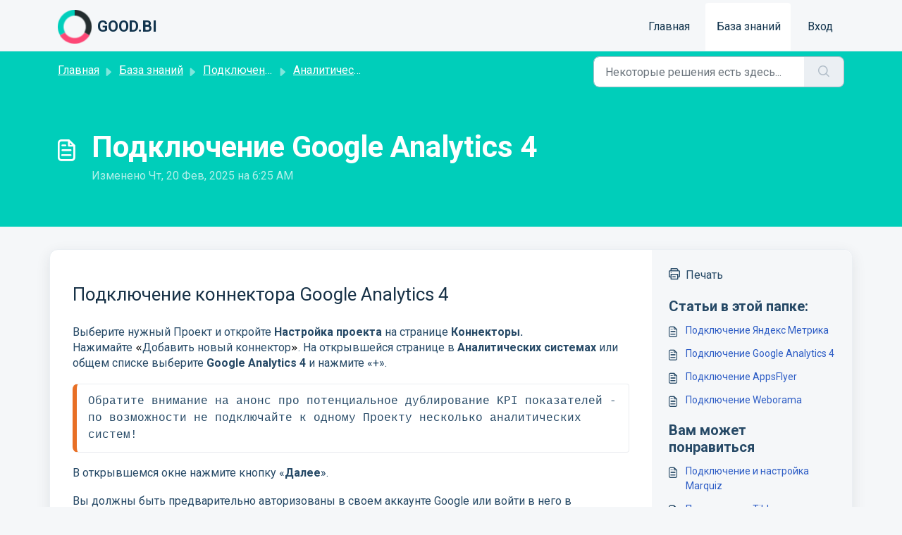

--- FILE ---
content_type: application/javascript
request_url: https://support.good.bi/assets/cdn/portal/scripts/marketplace.js
body_size: 32674
content:
(window.webpackJsonp=window.webpackJsonp||[]).push([[95],{0:function(e,t,n){"use strict";function r(e,t){var n=Object.keys(e);if(Object.getOwnPropertySymbols){var r=Object.getOwnPropertySymbols(e);t&&(r=r.filter(function(t){return Object.getOwnPropertyDescriptor(e,t).enumerable})),n.push.apply(n,r)}return n}function i(e){for(var t=1;t<arguments.length;t++){var n=null!=arguments[t]?arguments[t]:{};t%2?r(Object(n),!0).forEach(function(t){f()(e,t,n[t])}):Object.getOwnPropertyDescriptors?Object.defineProperties(e,Object.getOwnPropertyDescriptors(n)):r(Object(n)).forEach(function(t){Object.defineProperty(e,t,Object.getOwnPropertyDescriptor(n,t))})}return e}function o(e){"loading"!==document.readyState?e():document.addEventListener("DOMContentLoaded",e)}function a(){var e,t=navigator,n=t.userAgent;return n.match(/chrome|chromium|crios/i)?e="chrome":n.match(/firefox|fxios/i)?e="firefox":n.match(/safari/i)?e="safari":n.match(/opr\//i)?e="opera":n.match(/edg/i)&&(e="edge"),e}function s(e){var t=arguments.length>1&&void 0!==arguments[1]?arguments[1]:"/support/",n=new URL(window.location.href).pathname,r=n.split(t)[0];return r?"".concat(r).concat(e):e}function l(e,t,n){var r=e.hasAttribute("disabled"),i=JSON.stringify(t)!==JSON.stringify(n);i?r&&e.removeAttribute("disabled"):!r&&e.setAttribute("disabled",!0)}n.d(t,"i",function(){return o}),n.d(t,"d",function(){return b}),n.d(t,"p",function(){return v}),n.d(t,"w",function(){return C}),n.d(t,"r",function(){return w}),n.d(t,"M",function(){return E}),n.d(t,"K",function(){return k}),n.d(t,"t",function(){return _}),n.d(t,"I",function(){return S}),n.d(t,"F",function(){return L}),n.d(t,"b",function(){return x}),n.d(t,"k",function(){return T}),n.d(t,"f",function(){return A}),n.d(t,"O",function(){return O}),n.d(t,"A",function(){return N}),n.d(t,"o",function(){return M}),n.d(t,"x",function(){return D}),n.d(t,"D",function(){return g}),n.d(t,"C",function(){return m}),n.d(t,"m",function(){return R}),n.d(t,"J",function(){return I}),n.d(t,"B",function(){return P}),n.d(t,"n",function(){return B}),n.d(t,"e",function(){return H}),n.d(t,"l",function(){return $}),n.d(t,"j",function(){return j}),n.d(t,"c",function(){return F}),n.d(t,"z",function(){return V}),n.d(t,"h",function(){return z}),n.d(t,"N",function(){return U}),n.d(t,"L",function(){return l}),n.d(t,"q",function(){return q}),n.d(t,"s",function(){return K}),n.d(t,"E",function(){return W}),n.d(t,"a",function(){return a}),n.d(t,"y",function(){return s}),n.d(t,"u",function(){return G}),n.d(t,"g",function(){return Z}),n.d(t,"H",function(){return X}),n.d(t,"v",function(){return Q}),n.d(t,"G",function(){return ee});var c=n(1),u=n.n(c),d=n(9),f=n.n(d),p=n(16),h=n(2),g=function(e){var t=document.createElement("div");return t.textContent=e,t.innerHTML.replace(/"/g,"&quot;")},m=function(e){try{return encodeURIComponent(e)}catch(t){return e}},v=function(){return window.localStorage.getItem("recentSearches")?JSON.parse(window.localStorage.getItem("recentSearches")):[]},b=function(){localStorage.setItem("recentSearches","")},y=function(){return window.store.currentLocale||window.store.defaultLocale},C=function(){var e=document.querySelector(".fw-recent-searches"),t=v();e.innerHTML=t.map(function(e){return'<li><a class="ps-32 line-clamp-2" href="/'.concat(y(),"/support/search?term=").concat(m(e),'">').concat(g(e),"</a></li>")}).join("")},w=function(e,t){return e&&e.classList.contains(t)},E=function(e){var t=[].concat(e);t.forEach(function(e){e&&e.classList.toggle("d-none")})},k=function(e){var t=arguments.length>1&&void 0!==arguments[1]?arguments[1]:"primary",n=[].concat(e);n.forEach(function(e){w(e,"btn-".concat(t))?e.classList.replace("btn-".concat(t),"btn-outline-".concat(t)):e.classList.replace("btn-outline-".concat(t),"btn-".concat(t))})},_=function(e){var t=[].concat(e);t.forEach(function(e){e&&!e.classList.contains("d-none")&&e.classList.add("d-none")})},S=function(e){var t=[].concat(e);t.forEach(function(e){e&&e.classList.contains("d-none")&&e.classList.remove("d-none")})},L=function(e,t){Object.keys(t).forEach(function(n){e.setAttribute(n,t[n])})},x=function(e){var t=document.createElement("input");L(t,{type:"hidden",name:"authenticity_token",value:window.csrfToken}),e.appendChild(t)},T=function(e,t){return fetch(e,i(i({},t),{},{headers:{"X-CSRF-Token":window.csrfToken}}))},A=function(e){var t=arguments.length>1&&void 0!==arguments[1]?arguments[1]:300,n=null;return function(){for(var r=arguments.length,i=new Array(r),o=0;r>o;o++)i[o]=arguments[o];clearTimeout(n),n=setTimeout(function(){e.apply(void 0,i)},t)}},O=function(e,t){e&&e.addEventListener("change",function(e){var t={};t[e.target.id]=e.target.value,Object(h.d)(e.target,Object(h.a)(e.target),t)}),t&&EventManager.on("click",t,function(){return e.dataset.formChanged=!1,Object(h.c)(e,Object(h.b)(e))?Promise.resolve():Promise.reject()})},N=function(e){[].concat(u()(e.querySelectorAll(".form-group .form-control")),u()(e.querySelectorAll(".form-group .form-check-input"))).forEach(function(e){w(e,"invalid")&&(e.classList.remove("invalid"),"checkbox"===e.type?(e.nextElementSibling.nextElementSibling.classList.remove("d-block"),e.nextElementSibling.nextElementSibling.classList.add("d-none")):(e.nextElementSibling.classList.remove("d-block"),e.nextElementSibling.classList.add("d-none")))})},M=function(e){return e.charCode?e.charCode:e.keyCode?e.keyCode:e.which?e.which:0},D=function(e){var t=M(e);return t>=48&&57>=t||t>=65&&90>=t||t>=96&&105>=t||8===t||32===t?!0:!1},I=function(e,t){return sessionStorage.setItem(e,JSON.stringify(t))},R=function(e){return sessionStorage.getItem(e)?JSON.parse(sessionStorage.getItem(e)):void 0},P=function(e){return sessionStorage.removeItem(e)},B=function(e){var t=["Bytes","KB","MB","GB","TB"];if(!e)return"0 Byte";var n=parseInt(Math.floor(Math.log(e)/Math.log(1024)));return"".concat(Math.round(e/Math.pow(1024,n),2)," ").concat(t[n])},H=function(e){return e.replace(/[A-Z]/g,function(e,t){return(0!==t?"-":"")+e.toLowerCase()})},$=function(e,t){for(var n=arguments.length>2&&void 0!==arguments[2]?arguments[2]:null;e&&e.tagName!==t.toUpperCase();){if(n&&e.tagName===n)return null;e=e.parentElement}return e},j={email:{presence:!0,email:!0}},F=50,V=function(){var e=arguments.length>0&&void 0!==arguments[0]?arguments[0]:[],t={},n=new URLSearchParams(document.location.search);return n.forEach(function(n,r){var i=decodeURIComponent(n);e.includes(r)||(r in t?t[r].push(i):t[r]=[i])}),t},z=function(e){return JSON.parse(JSON.stringify(e))},U=function(e){if(window.history.replaceState){var t="".concat(window.location.protocol,"//").concat(window.location.host).concat(window.location.pathname,"?").concat(e);window.history.replaceState({path:t},"",t)}},q=function(e){return"choicesInstance"in e},K=function(e){return"_flatpickr"in e},W=function(e){return e.offsetHeight+e.scrollTop>=e.scrollHeight},Y=function(e,t){var n=e.getAttribute("aria-describedby");n&&!t.getAttribute("aria-describedby")&&t.setAttribute("aria-describedby",n)},G=function(e){var t={altInput:!0,altInputClass:"form-control alt-flatpickr-input",altFormat:"j M, Y",dateFormat:"Y-m-d",locale:window.I18n.t("portal_js_translations.flatpickr_translations"),onReady:function(e,t,n){n.altInput&&n.input&&Y(n.input,n.altInput)}};e.querySelectorAll('input[type="date"]').forEach(function(e){Object(p.a)(e,t)})},Z=function(e){try{var t=e?String(e):"";return t.replace(/&lt;?/g,"<").replace(/&gt;?/g,">")}catch(n){return e}},X=function(e){var t,n,r,i,o,a,s;if(null!==e&&void 0!==e&&null!==(t=e.defaults)&&void 0!==t&&t.options){null!==(n=window)&&void 0!==n&&null!==(r=n.store)&&void 0!==r&&null!==(i=r.portalLaunchParty)&&void 0!==i&&i.enableStrictSearch&&(e.defaults.options.searchFields=["label"],e.defaults.options.fuseOptions={threshold:.1,ignoreLocation:!0,distance:1e3});var l=null===(o=window)||void 0===o?void 0:null===(a=o.store)||void 0===a?void 0:null===(s=a.portalLaunchParty)||void 0===s?void 0:s.homepageNavAccessibilityEnabled,c=document.getElementById("navbarContent");l&&c&&c.classList.add("home_nav_accessibility_lp")}},J=["notice","warning","error"],Q=function(){setTimeout(function(){J.forEach(function(e){var t=document.querySelector("#".concat(e,".alert"));t&&t.focus()})},500)},ee=function(e){var t=e.containerOuter.element,n=t.closest(".form-group");if(n){var r=n.querySelector("div.invalid-feedback"),i=r&&r.id;i&&!t.getAttribute("aria-describedby")&&t.setAttribute("aria-describedby",i)}}},112:function(e,t,n){function r(t){var n="function"==typeof Map?new Map:void 0;return e.exports=r=function(e){function t(){return s(e,arguments,i(this).constructor)}if(null===e||!a(e))return e;if("function"!=typeof e)throw new TypeError("Super expression must either be null or a function");if("undefined"!=typeof n){if(n.has(e))return n.get(e);n.set(e,t)}return t.prototype=Object.create(e.prototype,{constructor:{value:t,enumerable:!1,writable:!0,configurable:!0}}),o(t,e)},e.exports["default"]=e.exports,e.exports.__esModule=!0,r(t)}var i=n(14),o=n(149),a=n(201),s=n(202);e.exports=r,e.exports["default"]=e.exports,e.exports.__esModule=!0},156:function(e,t,n){"use strict";n.r(t),t["default"]='<div\n  class="alert alert-{{type}} alert-dismissible fade show mb-0"\n  role="alert"\n  data-test-id="notification-alert"\n  >\n  {%if title.size > 0 %}\n    <h4 class="alert-heading" data-test-id="heading">{{ title | escape }}</h4>\n  {% endif %}\n  \n  {{ message | escape }}\n\n  {%if dismissible %}\n    <button type="button" class="btn-close" data-bs-dismiss="alert" aria-label="{{ \'portal_elements.close\' | t }}" data-test-id="btn-close"></button>\n  {% endif %}\n</div>'},157:function(e,t,n){"use strict";n.r(t),t["default"]='<div class="modal fade" id="confirm-dialog" data-test-id="confirm-dialog" tabindex="-1" role="dialog" aria-labelledby="modal-title" aria-describedby="modal-body" data-bs-backdrop="{{ backdrop }}" data-bs-keyboard="{{ keyboard }}" aria-hidden="true">\n  <div class="modal-dialog" role="document">\n    <div class="modal-content">\n      <div class="modal-header border-0">\n        <h5 class="modal-title" id="modal-title" data-test-id="modal-title">{{ title | escape }}</h5>\n        <button type="button" class="btn-close" data-bs-dismiss="modal" aria-label="{{ \'portal_elements.close\' | t }}" data-test-id="btn-close"></button>\n      </div>\n\n      <div class="modal-body" id="modal-body" data-test-id="modal-body">\n        {{ message | escape }}\n      </div>\n      \n      <div class="modal-footer border-0">\n        {% element \'button\' %}\n          {\n            "id": "btn-continue",\n            "class": "btn-primary",\n            "content": "{{ saveLabel | escape }}",\n            "other_attributes": [\n              { "key": "role", "value": "button"},\n              { "key": "aria-label", "value": "{{ saveLabel | escape }}"},\n              { "key": "data-bs-dismiss", "value": "modal" },\n              { "key": "data-test-id", "value": "btn-continue" }\n            ]\n          }\n        {% endelement %}\n\n        {% element \'button\' %}\n          {\n            "id": "btn-cancel",\n            "class": "btn-default",\n            "content": "{{ cancelLabel | escape }}",\n            "other_attributes": [\n              { "key": "role", "value": "button" },\n              { "key": "aria-label", "value": "{{ cancelLabel | escape }}" },\n              { "key": "data-bs-dismiss", "value": "modal" },\n              { "key": "data-test-id", "value": "btn-cancel" }\n            ]\n          }\n        {% endelement %}\n      </div>\n    </div>\n  </div>\n</div>'},167:function(e,t,n){function r(e,t){if(null==e)return{};var n,r,o=i(e,t);if(Object.getOwnPropertySymbols){var a=Object.getOwnPropertySymbols(e);for(r=0;r<a.length;r++)n=a[r],t.indexOf(n)>=0||Object.prototype.propertyIsEnumerable.call(e,n)&&(o[n]=e[n])}return o}var i=n(200);e.exports=r,e.exports["default"]=e.exports,e.exports.__esModule=!0},168:function(e,t,n){"use strict";(function(e){function r(e,t){var n=Object.keys(e);if(Object.getOwnPropertySymbols){var r=Object.getOwnPropertySymbols(e);t&&(r=r.filter(function(t){return Object.getOwnPropertyDescriptor(e,t).enumerable})),n.push.apply(n,r)}return n}function i(e){for(var t=1;t<arguments.length;t++){var n=null!=arguments[t]?arguments[t]:{};t%2?r(Object(n),!0).forEach(function(t){a()(e,t,n[t])}):Object.getOwnPropertyDescriptors?Object.defineProperties(e,Object.getOwnPropertyDescriptors(n)):r(Object(n)).forEach(function(t){Object.defineProperty(e,t,Object.getOwnPropertyDescriptor(n,t))})}return e}n.d(t,"a",function(){return d});var o=n(9),a=n.n(o),s=n(5),l=n.n(s),c=n(169),u=new c.a;u.registerTag("element",{parse:function(e,t){var n=this,r=e.args.match(/'(\w+)'/)[1],i=r.substr(0,r.lastIndexOf("/"));this.elementPath=""!==i?"".concat(i,"/"):"",this.elementName=r.split("/").pop(),this.templates=[];var o=this.liquid.parser.parseStream(t);o.on("tag:endelement",function(){o.stop()}).on("template",function(e){n.templates.push(e)}).on("end",function(){throw new Error(window.I18n.translate("portal_elements.error_messages.liquid_tag_not_closed",{tagName:e.getText()}))}),o.start()},render:l.a.mark(function f(t,r){var o,a,s,c,u,d;return l.a.wrap(function(l){for(;;)switch(l.prev=l.next){case 0:return l.t0=JSON,l.next=3,this.liquid.renderer.renderTemplates(this.templates,t);case 3:if(l.t1=l.sent,a=l.t0.parse.call(l.t0,l.t1),null===(o=e)||void 0===o||!o.env.JEST_WORKER_ID){l.next=14;break}c=n(!function(){var e=new Error("Cannot find module '../../../../liquid-mocks/mock-data/elements'");throw e.code="MODULE_NOT_FOUND",e}()),u=c[this.elementName]||{},Object.keys(a).forEach(function(e){""===a[e]&&u[e]&&delete a[e]}),a=i(i({},u),a),d=n(204),s=this.liquid.renderFileSync(d.resolve(helpkitPortalFilesPath,"elements/".concat(this.elementPath,"_").concat(this.elementName,".liquid")),a),l.next=20;break;case 14:return l.t2=this.liquid,l.next=17,n(205)("./".concat(this.elementPath,"_").concat(this.elementName,".liquid"));case 17:l.t3=l.sent["default"],l.t4=a,s=l.t2.parseAndRenderSync.call(l.t2,l.t3,l.t4);case 20:r.write(s);case 21:case"end":return l.stop()}},f,this)})}),u.registerFilter("t",function(e){return window.I18n.translate(e)});var d=function(e,t){return u.parseAndRender(e,t)}}).call(this,n(154))},169:function(e,t,n){"use strict";function r(e,t){var n="undefined"!=typeof Symbol&&e[Symbol.iterator]||e["@@iterator"];if(!n){if(Array.isArray(e)||(n=i(e))||t&&e&&"number"==typeof e.length){n&&(e=n);var r=0,o=function(){};return{s:o,n:function(){return r>=e.length?{done:!0}:{done:!1,value:e[r++]}},e:function(e){throw e},f:o}}throw new TypeError("Invalid attempt to iterate non-iterable instance.\nIn order to be iterable, non-array objects must have a [Symbol.iterator]() method.")}var a,s=!0,l=!1;return{s:function(){n=n.call(e)},n:function(){var e=n.next();return s=e.done,e},e:function(e){l=!0,a=e},f:function(){try{s||null==n["return"]||n["return"]()}finally{if(l)throw a}}}}function i(e,t){if(e){if("string"==typeof e)return o(e,t);var n=Object.prototype.toString.call(e).slice(8,-1);return"Object"===n&&e.constructor&&(n=e.constructor.name),"Map"===n||"Set"===n?Array.from(e):"Arguments"===n||/^(?:Ui|I)nt(?:8|16|32)(?:Clamped)?Array$/.test(n)?o(e,t):void 0}}function o(e,t){(null==t||t>e.length)&&(t=e.length);for(var n=0,r=new Array(t);t>n;n++)r[n]=e[n];return r}function a(e){var t=s();return function(){var n,r=Mt()(e);if(t){var i=Mt()(this).constructor;n=Reflect.construct(r,arguments,i)}else n=r.apply(this,arguments);return Ot()(this,n)}}function s(){if("undefined"==typeof Reflect||!Reflect.construct)return!1;if(Reflect.construct.sham)return!1;if("function"==typeof Proxy)return!0;try{return Boolean.prototype.valueOf.call(Reflect.construct(Boolean,[],function(){})),!0}catch(e){return!1}}function l(e){return"[object String]"===Jt.call(e)}function c(e){return"function"==typeof e}function u(e){return e=d(e),h(e)?"":String(e)}function d(e){return e instanceof Zt?e.valueOf():e}function f(e){return"number"==typeof e}function p(e){return e&&c(e.toLiquid)?p(e.toLiquid()):e}function h(e){return null===e||void 0===e}function g(e){return"[object Array]"===Jt.call(e)}function m(e,t){e=e||{};for(var n in e)if(e.hasOwnProperty(n)&&t(e[n],n,e)===!1)break;return e}function v(e){return e[e.length-1]}function b(e){var t=Vt()(e);return null!==e&&("object"===t||"function"===t)}function y(e,t){for(var n=arguments.length>2&&void 0!==arguments[2]?arguments[2]:1,r=[],i=e;t>i;i+=n)r.push(i);return r}function C(e,t){var n=arguments.length>2&&void 0!==arguments[2]?arguments[2]:" ";return E(e,t,n,function(e,t){return t+e})}function w(e,t){var n=arguments.length>2&&void 0!==arguments[2]?arguments[2]:" ";return E(e,t,n,function(e,t){return e+t})}function E(e,t,n,r){e=String(e);for(var i=t-e.length;i-->0;)e=r(e,n);return e}function k(e){return e}function _(e){return e.replace(/(\w?)([A-Z])/g,function(e,t,n){return(t?t+"_":"")+n.toLowerCase()})}function S(e){var t=jt()(e).some(function(e){return e>="a"&&"z">=e});return t?e.toUpperCase():e.toLowerCase()}function L(e,t){return e.length>t?e.substr(0,t-3)+"...":e}function x(e,t){return null==e&&null==t?0:null==e?1:null==t?-1:(e=Qt.call(e),t=Qt.call(t),t>e?-1:e>t?1:0)}function T(e,t){var n=document.createElement("base");n.href=e;var r=document.getElementsByTagName("head")[0];r.insertBefore(n,r.firstChild);var i=document.createElement("a");i.href=t;var o=i.href;return r.removeChild(n),o}function A(e,t,n){e.length&&"/"!==v(e)&&(e+="/");var r=T(e,t);return r.replace(/^(\w+:\/\/[^/]+)(\/[^?]+)/,function(e,t,r){var i=r.split("/").pop();return/\.\w+$/.test(i)?e:t+r+n})}function O(e){return N.apply(this,arguments)}function N(){return N=Ht()(Yt.a.mark(function e(t){return Yt.a.wrap(function(e){for(;;)switch(e.prev=e.next){case 0:return e.abrupt("return",new Promise(function(e,n){var r=new XMLHttpRequest;r.onload=function(){r.status>=200&&r.status<300?e(r.responseText):n(new Error(r.statusText))},r.onerror=function(){n(new Error("An error occurred whilst receiving the response."))},r.open("GET",t),r.send()}));case 1:case"end":return e.stop()}},e)})),N.apply(this,arguments)}function M(e){var t=new XMLHttpRequest;if(t.open("GET",e,!1),t.send(),t.status<200||t.status>=300)throw new Error(t.statusText);return t.responseText}function D(e){return I.apply(this,arguments)}function I(){return I=Ht()(Yt.a.mark(function e(t){return Yt.a.wrap(function(e){for(;;)switch(e.prev=e.next){case 0:return e.abrupt("return",!0);case 1:case"end":return e.stop()}},e)})),I.apply(this,arguments)}function R(e){return!0}function P(e){return e&&c(e.equals)}function B(e,t){return!H(e,t)}function H(e,t){return t.opts.jsTruthy?!e:e===!1||void 0===e||null===e}function $(e){for(var t={},n=0,r=Object.entries(e);n<r.length;n++){for(var i=Pt()(r[n],2),o=i[0],a=i[1],s=t,l=0;l<o.length;l++){var c=o[l];s[c]=s[c]||{},l===o.length-1&&on[o.charCodeAt(l)]&an&&(s[c].needBoundary=!0),s=s[c]}s.handler=a,s.end=!0}return t}function j(e){if(e=e||{},e.hasOwnProperty("root")&&(e.root=V(e.root)),e.hasOwnProperty("cache")){var t;t="number"==typeof e.cache?e.cache>0?new tn(e.cache):void 0:"object"===Vt()(e.cache)?e.cache:e.cache?new tn(1024):void 0,e.cache=t}return e.hasOwnProperty("operators")&&(e.operatorsTrie=$(e.operators)),e}function F(e){return Object.assign({},pn,e)}function V(e){return g(e)?e:l(e)?[e]:[]}function z(e){var t=e.getPosition(),n=Pt()(t,1),r=n[0],i=e.input.split("\n"),o=Math.max(r-2,1),a=Math.min(r+3,i.length),s=y(o,a+1).map(function(e){var t=e===r?">> ":"   ",n=C(String(e),String(a).length),o=i[e-1];return"".concat(t).concat(n,"| ").concat(o)}).join("\n");return s}function U(e,t){t.file&&(e+=", file:".concat(t.file));var n=t.getPosition(),r=Pt()(n,2),i=r[0],o=r[1];return e+=", line:".concat(i,", col:").concat(o)}function q(e,t){return h(e)?e:(e=p(e),c(e[t])?e[t]():e instanceof Zt?e.hasOwnProperty(t)?e[t]:e.liquidMethodMissing(t):"size"===t?Y(e):"first"===t?K(e):"last"===t?W(e):e[t])}function K(e){return g(e)?e[0]:e.first}function W(e){return g(e)?e[e.length-1]:e.last}function Y(e){return g(e)||l(e)?e.length:e.size}function G(e){return!!(ae(e)&fn.Delimited)}function Z(e){return ae(e)===fn.Operator}function X(e){return ae(e)===fn.HTML}function J(e){return ae(e)===fn.Output}function Q(e){return ae(e)===fn.Tag}function ee(e){return ae(e)===fn.Quoted}function te(e){return ae(e)===fn.Literal}function ne(e){return ae(e)===fn.Number}function re(e){return ae(e)===fn.PropertyAccess}function ie(e){return ae(e)===fn.Word}function oe(e){return ae(e)===fn.Range}function ae(e){return e?e.kind:-1}function se(e,t){for(var n=!1,r=0;r<e.length;r++){var i=e[r];G(i)&&(!n&&i.trimLeft&&le(e[r-1],t.greedy),Q(i)&&("raw"===i.name?n=!0:"endraw"===i.name&&(n=!1)),!n&&i.trimRight&&ce(e[r+1],t.greedy))}}function le(e,t){if(e&&X(e))for(var n=t?sn:cn;on[e.input.charCodeAt(e.end-1-e.trimRight)]&n;)e.trimRight++}function ce(e,t){if(e&&X(e)){for(var n=t?sn:cn;on[e.input.charCodeAt(e.begin+e.trimLeft)]&n;)e.trimLeft++;"\n"===e.input.charAt(e.begin+e.trimLeft)&&e.trimLeft++}}function ue(e){var t=e.charCodeAt(0);return t>=97?t-87:t>=65?t-55:t-48}function de(e){for(var t="",n=1;n<e.length-1;n++)if("\\"===e[n])if(void 0!==Pn[e[n+1]])t+=Pn[e[++n]];else if("u"===e[n+1]){for(var r=0,i=n+2;n+5>=i&&In.test(e[i]);)r=16*r+ue(e[i++]);n=i-1,t+=String.fromCharCode(r)}else if(Rn.test(e[n+1])){for(var o=n+1,a=0;n+3>=o&&Rn.test(e[o]);)a=8*a+ue(e[o++]);n=o-1,t+=String.fromCharCode(a)}else t+=e[++n];else t+=e[n];return t}function fe(e,t){if(!e){var n=t?t():"expect ".concat(e," to be true");throw new Cn(n)}}function pe(e,t,n){for(var r,i=arguments.length>3&&void 0!==arguments[3]?arguments[3]:e.length,o=n,a=t;o[e[a]]&&i>a;)o=o[e[a++]],o.end&&(r=o);return r?r.needBoundary&&on[e.charCodeAt(a)]&an?-1:a:-1}function he(e,t){var n=arguments.length>2&&void 0!==arguments[2]?arguments[2]:!1;return re(e)?ge(e,t,n):oe(e)?Ce(e,t):te(e)?ye(e):ne(e)?me(e):ie(e)?e.getText():ee(e)?ve(e):void 0}function ge(e,t,n){var r=e.getVariableAsText(),i=e.props.map(function(e){return he(e,t,!1)});try{return t.get([r].concat(jt()(i)))}catch(o){if(n&&"InternalUndefinedVariableError"===o.name)return null;throw new bn(o,e)}}function me(e){var t=e.whole.content+"."+(e.decimal?e.decimal.content:"");return Number(t)}function ve(e){return de(e.getText())}function be(e,t,n,r,i){var o=e[t.operator];return o(n,r,i)}function ye(e){return On[e.literal]}function Ce(e,t){var n=he(e.lhs,t),r=he(e.rhs,t);return y(+n,+r+1)}function we(e){var t,n,i,o;return Yt.a.wrap(function(a){for(;;)switch(a.prev=a.next){case 0:t=[],n=r(e),a.prev=2,n.s();case 4:if((i=n.n()).done){a.next=19;break}if(o=i.value,!Z(o)){a.next=15;break}case 7:if(!(t.length&&t[t.length-1].getPrecedence()>o.getPrecedence())){a.next=12;break}return a.next=10,t.pop();case 10:a.next=7;break;case 12:t.push(o),a.next=17;break;case 15:return a.next=17,o;case 17:a.next=4;break;case 19:a.next=24;break;case 21:a.prev=21,a.t0=a["catch"](2),n.e(a.t0);case 24:return a.prev=24,n.f(),a.finish(24);case 27:if(!t.length){a.next=32;break}return a.next=30,t.pop();case 30:a.next=27;break;case 32:case"end":return a.stop()}},Gt,null,[[2,21,24,27]])}function Ee(e){return g(e)}function ke(e){var t={then:function(t){return t(e)},"catch":function(){return t}};return t}function _e(e){var t={then:function(n,r){return r?r(e):t},"catch":function(t){return t(e)}};return t}function Se(e){return e&&c(e.then)}function Le(e){return e&&c(e.next)&&c(e["throw"])&&c(e["return"])}function xe(e){function t(n){var r;try{r=e.next(n)}catch(i){return _e(i)}return r.done?ke(r.value):xe(r.value).then(t,function(n){var r;try{r=e["throw"](n)}catch(i){return _e(i)}return r.done?ke(r.value):t(r.value)})}return Se(e)?e:Le(e)?t():ke(e)}function Te(e){return Promise.resolve(xe(e))}function Ae(e){var t;return xe(e).then(function(e){return t=e,ke(t)})["catch"](function(e){throw e}),t}function Oe(e){return g(e)?e:l(e)&&e.length>0?[e]:b(e)?Object.keys(e).map(function(t){return[t,e[t]]}):[]}function Ne(e){return g(e)?e:[e]}function Me(e){var t=e.readIdentifier().content;if(t)return t;var n=e.readQuoted();return n?ve(n):void 0}function De(e){return u(e).replace(/&|<|>|"|'/g,function(e){return Tr[e]})}function Ie(e){return String(e).replace(/&(amp|lt|gt|#34|#39);/g,function(e){return Ar[e]})}function Re(e){return De(Ie(e))}function Pe(e){return e.replace(/\n/g,"<br />\n")}function Be(e){return e.replace(/<script.*?<\/script>|<!--.*?-->|<style.*?<\/style>|<.*?>/g,"")}function He(e){var t=arguments.length>1&&void 0!==arguments[1]?arguments[1]:0,n=Math.pow(10,t);return Math.round(e*n)/n}function $e(e,t){return Number(e)+Number(t)}function je(e,t){return e&&e.sort?void 0!==t?jt()(e).sort(function(e,n){return x(e[t],n[t])}):jt()(e).sort(x):[]}function Fe(e,t){var n=this,r=function(e){return t?n.context.getFromScope(e,t.split(".")):e};return Ne(e).sort(function(e,t){return e=r(e),t=r(t),t>e?-1:e>t?1:0})}function Ve(e,t){var n=this;return Ne(e).map(function(e){return n.context.getFromScope(e,t.split("."))})}function ze(e){return Ne(e).filter(function(e){return!h(e)})}function Ue(e,t){return Ne(e).concat(t)}function qe(e,t){var n=arguments.length>2&&void 0!==arguments[2]?arguments[2]:1;return t=0>t?e.length+t:t,e.slice(t,t+n)}function Ke(e,t,n){var r=this;return Ne(e).filter(function(e){var i=r.context.getFromScope(e,String(t).split("."));return void 0===n?B(i,r.context):i===n})}function We(e){var t={};return(e||[]).filter(function(e){return t.hasOwnProperty(String(e))?!1:(t[String(e)]=!0,!0)})}function Ye(e){return e.slice(0,3)}function Ge(e){var t=Je(e)?29:28;return[31,t,31,30,31,30,31,31,30,31,30,31]}function Ze(e){for(var t=0,n=0;n<e.getMonth();++n)t+=Ge(e)[n];return t+e.getDate()}function Xe(e,t){var n=Ze(e)+(t-e.getDay()),r=new Date(e.getFullYear(),0,1),i=7-r.getDay()+t;return String(Math.floor((n-i)/7)+1)}function Je(e){var t=e.getFullYear();return!(0!==(3&t)||!(t%100||t%400===0&&t))}function Qe(e){var t=e.getDate().toString(),n=parseInt(t.slice(-1));return Xr[n]||Xr["default"]}function et(e){return parseInt(e.getFullYear().toString().substring(0,2),10)}function tt(e,t){var n=e;n instanceof ti&&(n=n.getDisplayDate());for(var r,i="",o=t;r=Kr.exec(o);)i+=o.slice(0,r.index),o=o.slice(r.index+r[0].length),i+=nt(n,r);return i+o}function nt(e,t){var n=Pt()(t,5),i=n[0],o=n[1],a=void 0===o?"":o,s=n[2],l=n[3],c=n[4],u=ei[c];if(!u)return i;var d,f={},p=r(a);try{for(p.s();!(d=p.n()).done;){var h=d.value;f[h]=!0}}catch(g){p.e(g)}finally{p.f()}var m=String(u(e,{flags:f,width:s,modifier:l})),v=Qr[c]||"0",b=s||Jr[c]||0;return f["^"]?m=m.toUpperCase():f["#"]&&(m=S(m)),f._?v=" ":f[0]&&(v="0"),f["-"]&&(b=0),C(m,b,v)}function rt(e,t){var n=e;return"now"===e||"today"===e?n=new Date:f(e)?n=new Date(1e3*e):l(e)&&(n=/^\d+$/.test(e)?new Date(1e3*+e):this.context.opts.preserveTimezones?new ti(e):new Date(e)),it(n)?tt(n,t):e}function it(e){return e instanceof Date&&!isNaN(e.getTime())}function ot(e,t){return g(e)||l(e)?e.length?e:t:H(d(e),this.context)?t:e}function at(e){return JSON.stringify(e)}function st(e,t){return fe(2===arguments.length,function(){return"append expect 2 arguments"}),u(e)+u(t)}function lt(e,t){return fe(2===arguments.length,function(){return"prepend expect 2 arguments"}),u(t)+u(e)}function ct(e){return u(e).replace(/^\s+/,"")}function ut(e){return u(e).toLowerCase()}function dt(e){return u(e).toUpperCase()}function ft(e,t){return u(e).split(String(t)).join("")}function pt(e,t){return u(e).replace(String(t),"")}function ht(e){return u(e).replace(/\s+$/,"")}function gt(e,t){return u(e).split(String(t))}function mt(e){return u(e).trim()}function vt(e){return u(e).replace(/\n/g,"")}function bt(e){return e=u(e),e.charAt(0).toUpperCase()+e.slice(1).toLowerCase()}function yt(e,t,n){return u(e).split(String(t)).join(n)}function Ct(e,t,n){return u(e).replace(String(t),n)}function wt(e){var t=arguments.length>1&&void 0!==arguments[1]?arguments[1]:50,n=arguments.length>2&&void 0!==arguments[2]?arguments[2]:"...";return e=u(e),e.length<=t?e:e.substr(0,t-n.length)+n}function Et(e){var t=arguments.length>1&&void 0!==arguments[1]?arguments[1]:15,n=arguments.length>2&&void 0!==arguments[2]?arguments[2]:"...",r=e.split(/\s+/),i=r.slice(0,t).join(" ");return r.length>=t&&(i+=n),i}n.d(t,"a",function(){return oi});var kt=n(96),_t=n.n(kt),St=n(32),Lt=n.n(St),xt=n(11),Tt=n.n(xt),At=n(29),Ot=n.n(At),Nt=n(14),Mt=n.n(Nt),Dt=n(112),It=n.n(Dt),Rt=n(3),Pt=n.n(Rt),Bt=n(19),Ht=n.n(Bt),$t=n(1),jt=n.n($t),Ft=n(22),Vt=n.n(Ft),zt=n(4),Ut=n.n(zt),qt=n(6),Kt=n.n(qt),Wt=n(5),Yt=n.n(Wt),Gt=Yt.a.mark(we),Zt=function(){function e(){Ut()(this,e)}return Kt()(e,[{key:"valueOf",value:function(){return void 0}},{key:"liquidMethodMissing",value:function(e){return void 0}}]),e}(),Xt=function(){return Xt=Object.assign||function(e){for(var t,n=1,r=arguments.length;r>n;n++){t=arguments[n];for(var i in t)Object.prototype.hasOwnProperty.call(t,i)&&(e[i]=t[i])}return e},Xt.apply(this,arguments)},Jt=Object.prototype.toString,Qt=String.prototype.toLowerCase,en=function ai(e,t,n,r){Ut()(this,ai),this.key=e,this.value=t,this.next=n,this.prev=r},tn=function(){function e(t){var n=arguments.length>1&&void 0!==arguments[1]?arguments[1]:0;Ut()(this,e),this.limit=t,this.size=n,this.cache={},this.head=new en("HEAD",null,null,null),this.tail=new en("TAIL",null,null,null),this.head.next=this.tail,this.tail.prev=this.head}return Kt()(e,[{key:"write",value:function(e,t){if(this.cache[e])this.cache[e].value=t;else{var n=new en(e,t,this.head.next,this.head);this.head.next.prev=n,this.head.next=n,this.cache[e]=n,this.size++,this.ensureLimit()}}},{key:"read",value:function(e){if(this.cache[e]){var t=this.cache[e].value;return this.remove(e),this.write(e,t),t}}},{key:"remove",value:function(e){var t=this.cache[e];t.prev.next=t.next,t.next.prev=t.prev,delete this.cache[e],this.size--}},{key:"clear",value:function(){this.head.next=this.tail,this.tail.prev=this.head,this.size=0,this.cache={}}},{key:"ensureLimit",value:function(){this.size>this.limit&&this.remove(this.tail.prev.key)}}]),e}(),nn=Object.freeze({resolve:A,readFile:O,readFileSync:M,exists:D,existsSync:R}),rn={"==":function(e,t){return P(e)?e.equals(t):P(t)?t.equals(e):e===t},"!=":function(e,t){return P(e)?!e.equals(t):P(t)?!t.equals(e):e!==t},">":function(e,t){return P(e)?e.gt(t):P(t)?t.lt(e):e>t},"<":function(e,t){return P(e)?e.lt(t):P(t)?t.gt(e):t>e},">=":function(e,t){return P(e)?e.geq(t):P(t)?t.leq(e):e>=t},"<=":function(e,t){return P(e)?e.leq(t):P(t)?t.geq(e):t>=e},contains:function(e,t){return e&&c(e.indexOf)?e.indexOf(t)>-1:!1},and:function(e,t,n){return B(e,n)&&B(t,n)},or:function(e,t,n){return B(e,n)||B(t,n)}},on=[0,0,0,0,0,0,0,0,0,20,4,4,4,20,0,0,0,0,0,0,0,0,0,0,0,0,0,0,0,0,0,0,20,2,8,0,0,0,0,8,0,0,0,64,0,65,0,0,33,33,33,33,33,33,33,33,33,33,0,0,2,2,2,1,0,1,1,1,1,1,1,1,1,1,1,1,1,1,1,1,1,1,1,1,1,1,1,1,1,1,1,0,0,0,0,1,0,1,1,1,1,1,1,1,1,1,1,1,1,1,1,1,1,1,1,1,1,1,1,1,1,1,1,0,0,0,0,0],an=1,sn=4,ln=8,cn=16,un=32,dn=64;on[160]=on[5760]=on[6158]=on[8192]=on[8193]=on[8194]=on[8195]=on[8196]=on[8197]=on[8198]=on[8199]=on[8200]=on[8201]=on[8202]=on[8232]=on[8233]=on[8239]=on[8287]=on[12288]=sn;var fn,pn={root:["."],cache:void 0,extname:"",fs:nn,dynamicPartials:!0,jsTruthy:!1,trimTagRight:!1,trimTagLeft:!1,trimOutputRight:!1,trimOutputLeft:!1,greedy:!0,tagDelimiterLeft:"{%",tagDelimiterRight:"%}",outputDelimiterLeft:"{{",outputDelimiterRight:"}}",preserveTimezones:!1,strictFilters:!1,strictVariables:!1,lenientIf:!1,globals:{},keepOutputType:!1,operators:rn,operatorsTrie:$(rn)},hn=function(e){function t(e,r){var i;return Ut()(this,t),i=n.call(this,e.message),i.originalError=e,i.token=r,i.context="",i}Tt()(t,e);var n=a(t);return Kt()(t,[{key:"update",value:function(){var e=this.originalError;this.context=z(this.token),this.message=U(e.message,this.token),this.stack=this.message+"\n"+this.context+"\n"+this.stack+"\nFrom "+e.stack}}]),t}(It()(Error)),gn=function(e){function t(e,r){var i,o;return Ut()(this,t),o=n.call(this,new Error(e),r),o.name="TokenizationError",Lt()((i=_t()(o),Mt()(t.prototype)),"update",i).call(i),o}Tt()(t,e);var n=a(t);return t}(hn),mn=function(e){function t(e,r){var i,o;return Ut()(this,t),o=n.call(this,e,r),o.name="ParseError",o.message=e.message,Lt()((i=_t()(o),Mt()(t.prototype)),"update",i).call(i),o}Tt()(t,e);var n=a(t);return t}(hn),vn=function(e){function t(e,r){var i,o;return Ut()(this,t),o=n.call(this,e,r.token),o.name="RenderError",o.message=e.message,Lt()((i=_t()(o),Mt()(t.prototype)),"update",i).call(i),o}Tt()(t,e);var n=a(t);return Kt()(t,null,[{key:"is",value:function(e){return"RenderError"===e.name}}]),t}(hn),bn=function(e){function t(e,r){var i,o;return Ut()(this,t),o=n.call(this,e,r),o.name="UndefinedVariableError",o.message=e.message,Lt()((i=_t()(o),Mt()(t.prototype)),"update",i).call(i),o}Tt()(t,e);var n=a(t);return t}(hn),yn=function(e){function t(e){var r;return Ut()(this,t),r=n.call(this,"undefined variable: ".concat(e)),
r.name="InternalUndefinedVariableError",r.variableName=e,r}Tt()(t,e);var n=a(t);return t}(It()(Error)),Cn=function(e){function t(e){var r;return Ut()(this,t),r=n.call(this,e),r.name="AssertionError",r.message=e+"",r}Tt()(t,e);var n=a(t);return t}(It()(Error)),wn=function(){function e(){var t=arguments.length>0&&void 0!==arguments[0]?arguments[0]:{},n=arguments.length>1&&void 0!==arguments[1]?arguments[1]:pn,r=arguments.length>2&&void 0!==arguments[2]?arguments[2]:!1;Ut()(this,e),this.scopes=[{}],this.registers={},this.sync=r,this.opts=n,this.globals=n.globals,this.environments=t}return Kt()(e,[{key:"getRegister",value:function(e){var t=arguments.length>1&&void 0!==arguments[1]?arguments[1]:{};return this.registers[e]=this.registers[e]||t}},{key:"setRegister",value:function(e,t){return this.registers[e]=t}},{key:"saveRegister",value:function(){for(var e=this,t=arguments.length,n=new Array(t),r=0;t>r;r++)n[r]=arguments[r];return n.map(function(t){return[t,e.getRegister(t)]})}},{key:"restoreRegister",value:function(e){var t=this;return e.forEach(function(e){var n=Pt()(e,2),r=n[0],i=n[1];return t.setRegister(r,i)})}},{key:"getAll",value:function(){return[this.globals,this.environments].concat(jt()(this.scopes)).reduce(function(e,t){return Xt(e,t)},{})}},{key:"get",value:function(e){var t=this.findScope(e[0]);return this.getFromScope(t,e)}},{key:"getFromScope",value:function(e,t){var n=this;return"string"==typeof t&&(t=t.split(".")),t.reduce(function(e,t){if(e=q(e,t),h(e)&&n.opts.strictVariables)throw new yn(t);return e},e)}},{key:"push",value:function(e){return this.scopes.push(e)}},{key:"pop",value:function(){return this.scopes.pop()}},{key:"bottom",value:function(){return this.scopes[0]}},{key:"findScope",value:function(e){for(var t=this.scopes.length-1;t>=0;t--){var n=this.scopes[t];if(e in n)return n}return e in this.environments?this.environments:this.globals}}]),e}();!function(e){e[e.Number=1]="Number",e[e.Literal=2]="Literal",e[e.Tag=4]="Tag",e[e.Output=8]="Output",e[e.HTML=16]="HTML",e[e.Filter=32]="Filter",e[e.Hash=64]="Hash",e[e.PropertyAccess=128]="PropertyAccess",e[e.Word=256]="Word",e[e.Range=512]="Range",e[e.Quoted=1024]="Quoted",e[e.Operator=2048]="Operator",e[e.Delimited=12]="Delimited"}(fn||(fn={}));var En,kn=(Object.freeze({isDelimitedToken:G,isOperatorToken:Z,isHTMLToken:X,isOutputToken:J,isTagToken:Q,isQuotedToken:ee,isLiteralToken:te,isNumberToken:ne,isPropertyAccessToken:re,isWordToken:ie,isRangeToken:oe}),function(){function e(t,n,r,i,o){Ut()(this,e),this.kind=t,this.input=n,this.begin=r,this.end=i,this.file=o}return Kt()(e,[{key:"getText",value:function(){return this.input.slice(this.begin,this.end)}},{key:"getPosition",value:function(){for(var e=1,t=1,n=0;n<this.begin;n++)"\n"===this.input[n]?(e++,t=1):t++;return[e,t]}},{key:"size",value:function(){return this.end-this.begin}}]),e}()),_n=function(e){function t(e,r){var i;return Ut()(this,t),i=n.call(this,fn.Number,e.input,e.begin,r?r.end:e.end,e.file),i.whole=e,i.decimal=r,i}Tt()(t,e);var n=a(t);return t}(kn),Sn=function(e){function t(e,r,i,o){var a;return Ut()(this,t),a=n.call(this,fn.Word,e,r,i,o),a.input=e,a.begin=r,a.end=i,a.file=o,a.content=a.getText(),a}Tt()(t,e);var n=a(t);return Kt()(t,[{key:"isNumber",value:function(){for(var e=arguments.length>0&&void 0!==arguments[0]?arguments[0]:!1,t=e&&on[this.input.charCodeAt(this.begin)]&dn?this.begin+1:this.begin,n=t;n<this.end;n++)if(!(on[this.input.charCodeAt(n)]&un))return!1;return!0}}]),t}(kn),Ln=function(e){function t(){return Ut()(this,t),n.apply(this,arguments)}Tt()(t,e);var n=a(t);return Kt()(t,[{key:"equals",value:function(e){return h(d(e))}},{key:"gt",value:function(){return!1}},{key:"geq",value:function(){return!1}},{key:"lt",value:function(){return!1}},{key:"leq",value:function(){return!1}},{key:"valueOf",value:function(){return null}}]),t}(Zt),xn=function(e){function t(){return Ut()(this,t),n.apply(this,arguments)}Tt()(t,e);var n=a(t);return Kt()(t,[{key:"equals",value:function(e){return e instanceof t?!1:(e=d(e),l(e)||g(e)?0===e.length:b(e)?0===Object.keys(e).length:!1)}},{key:"gt",value:function(){return!1}},{key:"geq",value:function(){return!1}},{key:"lt",value:function(){return!1}},{key:"leq",value:function(){return!1}},{key:"valueOf",value:function(){return""}}]),t}(Zt),Tn=function(e){function t(){return Ut()(this,t),n.apply(this,arguments)}Tt()(t,e);var n=a(t);return Kt()(t,[{key:"equals",value:function(e){return e===!1?!0:h(d(e))?!0:l(e)?/^\s*$/.test(e):Lt()(Mt()(t.prototype),"equals",this).call(this,e)}}]),t}(xn),An=new Ln,On={"true":!0,"false":!1,nil:An,"null":An,empty:new xn,blank:new Tn},Nn=function(e){function t(e,r,i,o){var a;return Ut()(this,t),a=n.call(this,fn.Literal,e,r,i,o),a.input=e,a.begin=r,a.end=i,a.file=o,a.literal=a.getText(),a}Tt()(t,e);var n=a(t);return t}(kn),Mn={"==":1,"!=":1,">":1,"<":1,">=":1,"<=":1,contains:1,and:0,or:0},Dn=function(e){function t(e,r,i,o){var a;return Ut()(this,t),a=n.call(this,fn.Operator,e,r,i,o),a.input=e,a.begin=r,a.end=i,a.file=o,a.operator=a.getText(),a}Tt()(t,e);var n=a(t);return Kt()(t,[{key:"getPrecedence",value:function(){var e=this.getText();return e in Mn?Mn[e]:1}}]),t}(kn),In=/[\da-fA-F]/,Rn=/[0-7]/,Pn={b:"\b",f:"\f",n:"\n",r:"\r",t:"	",v:""},Bn=function(e){function t(e,r,i){var o;return Ut()(this,t),o=n.call(this,fn.PropertyAccess,e.input,e.begin,i,e.file),o.variable=e,o.props=r,o}Tt()(t,e);var n=a(t);return Kt()(t,[{key:"getVariableAsText",value:function(){return this.variable instanceof Sn?this.variable.getText():de(this.variable.getText())}}]),t}(kn),Hn=function(e){function t(e,r,i,o,a,s){var l;return Ut()(this,t),l=n.call(this,fn.Filter,i,o,a,s),l.name=e,l.args=r,l}Tt()(t,e);var n=a(t);return t}(kn),$n=function(e){function t(e,r,i,o,a,s){var l;return Ut()(this,t),l=n.call(this,fn.Hash,e,r,i,s),l.input=e,l.begin=r,l.end=i,l.name=o,l.value=a,l.file=s,l}Tt()(t,e);var n=a(t);return t}(kn),jn=function(e){function t(e,r,i,o){var a;return Ut()(this,t),a=n.call(this,fn.Quoted,e,r,i,o),a.input=e,a.begin=r,a.end=i,a.file=o,a}Tt()(t,e);var n=a(t);return t}(kn),Fn=function(e){function t(e,r,i,o){var a;return Ut()(this,t),a=n.call(this,fn.HTML,e,r,i,o),a.input=e,a.begin=r,a.end=i,a.file=o,a.trimLeft=0,a.trimRight=0,a}Tt()(t,e);var n=a(t);return Kt()(t,[{key:"getContent",value:function(){return this.input.slice(this.begin+this.trimLeft,this.end-this.trimRight)}}]),t}(kn),Vn=function(e){function t(e,r,i,o,a,s,l,c){var u;Ut()(this,t),u=n.call(this,e,i,o,a,c),u.trimLeft=!1,u.trimRight=!1,u.content=u.getText();var d="-"===r[0],f="-"===v(r);return u.content=r.slice(d?1:0,f?-1:r.length).trim(),u.trimLeft=d||s,u.trimRight=f||l,u}Tt()(t,e);var n=a(t);return t}(kn),zn=function(e){function t(e,r,i,o,a){var s;Ut()(this,t);var l=o.trimTagLeft,c=o.trimTagRight,u=o.tagDelimiterLeft,d=o.tagDelimiterRight,f=e.slice(r+u.length,i-d.length);s=n.call(this,fn.Tag,f,e,r,i,l,c,a);var p=new Wn(s.content,o.operatorsTrie);if(s.name=p.readIdentifier().getText(),!s.name)throw new gn("illegal tag syntax",_t()(s));return p.skipBlank(),s.args=p.remaining(),s}Tt()(t,e);var n=a(t);return t}(Vn),Un=function(e){function t(e,r,i,o,a,s){var l;return Ut()(this,t),l=n.call(this,fn.Range,e,r,i,s),l.input=e,l.begin=r,l.end=i,l.lhs=o,l.rhs=a,l.file=s,l}Tt()(t,e);var n=a(t);return t}(kn),qn=function(e){function t(e,r,i,o,a){Ut()(this,t);var s=o.trimOutputLeft,l=o.trimOutputRight,c=o.outputDelimiterLeft,u=o.outputDelimiterRight,d=e.slice(r+c.length,i-u.length);return n.call(this,fn.Output,d,e,r,i,s,l,a)}Tt()(t,e);var n=a(t);return t}(Vn),Kn=function(){function e(t){Ut()(this,e),this.postfix=jt()(we(t))}return Kt()(e,[{key:"evaluate",value:Yt.a.mark(function t(e,n){var i,o,a,s,l,c,u;return Yt.a.wrap(function(t){for(;;)switch(t.prev=t.next){case 0:fe(e,function(){return"unable to evaluate: context not defined"}),i=[],o=r(this.postfix),t.prev=3,o.s();case 5:if((a=o.n()).done){t.next=25;break}if(s=a.value,!Z(s)){t.next=18;break}return t.next=10,i.pop();case 10:return l=t.sent,t.next=13,i.pop();case 13:c=t.sent,u=be(e.opts.operators,s,c,l,e),i.push(u),t.next=23;break;case 18:return t.t0=i,t.next=21,he(s,e,n&&1===this.postfix.length);case 21:t.t1=t.sent,t.t0.push.call(t.t0,t.t1);case 23:t.next=5;break;case 25:t.next=30;break;case 27:t.prev=27,t.t2=t["catch"](3),o.e(t.t2);case 30:return t.prev=30,o.f(),t.finish(30);case 33:return t.abrupt("return",i[0]);case 34:case"end":return t.stop()}},t,this,[[3,27,30,33]])})}]),e}(),Wn=function(){function e(t,n){var r=arguments.length>2&&void 0!==arguments[2]?arguments[2]:"";Ut()(this,e),this.input=t,this.trie=n,this.file=r,this.p=0,this.rawBeginAt=-1,this.N=t.length}return Kt()(e,[{key:"readExpression",value:function(){return new Kn(this.readExpressionTokens())}},{key:"readExpressionTokens",value:Yt.a.mark(function t(){var e,n,r;return Yt.a.wrap(function(t){for(;;)switch(t.prev=t.next){case 0:if(e=this.readValue()){t.next=3;break}return t.abrupt("return");case 3:return t.next=5,e;case 5:if(!(this.p<this.N)){t.next=18;break}if(n=this.readOperator()){t.next=9;break}return t.abrupt("return");case 9:if(r=this.readValue()){t.next=12;break}return t.abrupt("return");case 12:return t.next=14,n;case 14:return t.next=16,r;case 16:t.next=5;break;case 18:case"end":return t.stop()}},t,this)})},{key:"readOperator",value:function(){this.skipBlank();var e=pe(this.input,this.p,this.trie,this.p+8);if(-1!==e)return new Dn(this.input,this.p,this.p=e,this.file)}},{key:"readFilters",value:function(){for(var e=[];;){var t=this.readFilter();if(!t)return e;e.push(t)}}},{key:"readFilter",value:function(){var e=this;if(this.skipBlank(),this.end())return null;fe("|"===this.peek(),function(){return"unexpected token at ".concat(e.snapshot())}),this.p++;var t=this.p,n=this.readIdentifier();if(!n.size())return null;var r=[];if(this.skipBlank(),":"===this.peek())do{++this.p;var i=this.readFilterArg();for(i&&r.push(i);this.p<this.N&&","!==this.peek()&&"|"!==this.peek();)++this.p}while(","===this.peek());return new Hn(n.getText(),r,this.input,t,this.p,this.file)}},{key:"readFilterArg",value:function(){var e=this.readValue();if(e){if(this.skipBlank(),":"!==this.peek())return e;++this.p;var t=this.readValue();return[e.getText(),t]}}},{key:"readTopLevelTokens",value:function(){for(var e=arguments.length>0&&void 0!==arguments[0]?arguments[0]:pn,t=[];this.p<this.N;){var n=this.readTopLevelToken(e);t.push(n)}return se(t,e),t}},{key:"readTopLevelToken",value:function(e){var t=e.tagDelimiterLeft,n=e.outputDelimiterLeft;return this.rawBeginAt>-1?this.readEndrawOrRawContent(e):this.match(t)?this.readTagToken(e):this.match(n)?this.readOutputToken(e):this.readHTMLToken(e)}},{key:"readHTMLToken",value:function(e){for(var t=this.p;this.p<this.N;){var n=e.tagDelimiterLeft,r=e.outputDelimiterLeft;if(this.match(n))break;if(this.match(r))break;++this.p}return new Fn(this.input,t,this.p,this.file)}},{key:"readTagToken",value:function(){var e=arguments.length>0&&void 0!==arguments[0]?arguments[0]:pn,t=this.file,n=this.input,r=this.p;if(-1===this.readToDelimiter(e.tagDelimiterRight))throw this.mkError("tag ".concat(this.snapshot(r)," not closed"),r);var i=new zn(n,r,this.p,e,t);return"raw"===i.name&&(this.rawBeginAt=r),i}},{key:"readToDelimiter",value:function(e){for(;this.p<this.N;)if(this.peekType()&ln)this.readQuoted();else if(++this.p,this.rmatch(e))return this.p;return-1}},{key:"readOutputToken",value:function(){var e=arguments.length>0&&void 0!==arguments[0]?arguments[0]:pn,t=this.file,n=this.input,r=e.outputDelimiterRight,i=this.p;if(-1===this.readToDelimiter(r))throw this.mkError("output ".concat(this.snapshot(i)," not closed"),i);return new qn(n,i,this.p,e,t)}},{key:"readEndrawOrRawContent",value:function(e){for(var t=e.tagDelimiterLeft,n=e.tagDelimiterRight,r=this.p,i=this.readTo(t)-t.length;this.p<this.N;)if("endraw"===this.readIdentifier().getText())for(;this.p<=this.N;){if(this.rmatch(n)){var o=this.p;return r===i?(this.rawBeginAt=-1,new zn(this.input,r,o,e,this.file)):(this.p=i,new Fn(this.input,r,i,this.file))}if(this.rmatch(t))break;this.p++}else i=this.readTo(t)-t.length;throw this.mkError("raw ".concat(this.snapshot(this.rawBeginAt)," not closed"),r)}},{key:"mkError",value:function(e,t){return new gn(e,new Sn(this.input,t,this.N,this.file))}},{key:"snapshot",value:function(){var e=arguments.length>0&&void 0!==arguments[0]?arguments[0]:this.p;return JSON.stringify(L(this.input.slice(e),16))}},{key:"readWord",value:function(){return console.warn("Tokenizer#readWord() will be removed, use #readIdentifier instead"),this.readIdentifier()}},{key:"readIdentifier",value:function(){this.skipBlank();for(var e=this.p;this.peekType()&an;)++this.p;return new Sn(this.input,e,this.p,this.file)}},{key:"readHashes",value:function(){for(var e=[];;){var t=this.readHash();if(!t)return e;e.push(t)}}},{key:"readHash",value:function(){this.skipBlank(),","===this.peek()&&++this.p;var e=this.p,t=this.readIdentifier();if(t.size()){var n;return this.skipBlank(),":"===this.peek()&&(++this.p,n=this.readValue()),new $n(this.input,e,this.p,t,n,this.file)}}},{key:"remaining",value:function(){return this.input.slice(this.p)}},{key:"advance",value:function(){var e=arguments.length>0&&void 0!==arguments[0]?arguments[0]:1;this.p+=e}},{key:"end",value:function(){return this.p>=this.N}},{key:"readTo",value:function(e){for(;this.p<this.N;)if(++this.p,this.rmatch(e))return this.p;return-1}},{key:"readValue",value:function(){var e=this.readQuoted()||this.readRange();if(e)return e;if("["===this.peek()){this.p++;var t=this.readQuoted();if(!t)return;if("]"!==this.peek())return;return this.p++,new Bn(t,[],this.p)}var n=this.readIdentifier();if(n.size()){for(var r=n.isNumber(!0),i=[];;)if("["===this.peek()){r=!1,this.p++;var o=this.readValue()||new Sn(this.input,this.p,this.p,this.file);this.readTo("]"),i.push(o)}else{if("."!==this.peek()||"."===this.peek(1))break;this.p++;var a=this.readIdentifier();if(!a.size())break;a.isNumber()||(r=!1),i.push(a)}return!i.length&&On.hasOwnProperty(n.content)?new Nn(this.input,n.begin,n.end,this.file):r?new _n(n,i[0]):new Bn(n,i,this.p)}}},{key:"readRange",value:function(){this.skipBlank();var e=this.p;if("("===this.peek()){++this.p;var t=this.readValueOrThrow();this.p+=2;var n=this.readValueOrThrow();return++this.p,new Un(this.input,e,this.p,t,n,this.file)}}},{key:"readValueOrThrow",value:function(){var e=this,t=this.readValue();return fe(t,function(){return"unexpected token ".concat(e.snapshot(),", value expected")}),t}},{key:"readQuoted",value:function(){this.skipBlank();var e=this.p;if(this.peekType()&ln){++this.p;for(var t=!1;this.p<this.N&&(++this.p,this.input[this.p-1]!==this.input[e]||t);)t?t=!1:"\\"===this.input[this.p-1]&&(t=!0);return new jn(this.input,e,this.p,this.file)}}},{key:"readFileName",value:function(){for(var e=this.p;!(this.peekType()&sn)&&","!==this.peek()&&this.p<this.N;)this.p++;return new Sn(this.input,e,this.p,this.file)}},{key:"match",value:function(e){for(var t=0;t<e.length;t++)if(e[t]!==this.input[this.p+t])return!1;return!0}},{key:"rmatch",value:function(e){for(var t=0;t<e.length;t++)if(e[e.length-1-t]!==this.input[this.p-1-t])return!1;return!0}},{key:"peekType",value:function(){var e=arguments.length>0&&void 0!==arguments[0]?arguments[0]:0;return on[this.input.charCodeAt(this.p+e)]}},{key:"peek",value:function(){var e=arguments.length>0&&void 0!==arguments[0]?arguments[0]:0;return this.input[this.p+e]}},{key:"skipBlank",value:function(){for(;this.peekType()&sn;)++this.p}}]),e}(),Yn=function(){function e(t){Ut()(this,e),this.html="",this["break"]=!1,this["continue"]=!1,this.keepOutputType=!1,this.keepOutputType=t}return Kt()(e,[{key:"write",value:function(e){e=this.keepOutputType===!0?d(e):u(d(e)),this.keepOutputType===!0&&"string"!=typeof e&&""===this.html?this.html=e:this.html=u(this.html)+u(e)}}]),e}(),Gn=function(){function e(){Ut()(this,e)}return Kt()(e,[{key:"renderTemplates",value:Yt.a.mark(function t(e,n,i){var o,a,s,l,c;return Yt.a.wrap(function(t){for(;;)switch(t.prev=t.next){case 0:i||(i=new Yn(n.opts.keepOutputType)),o=r(e),t.prev=2,o.s();case 4:if((a=o.n()).done){t.next=21;break}return s=a.value,t.prev=6,t.next=9,s.render(n,i);case 9:if(l=t.sent,l&&i.write(l),!i["break"]&&!i["continue"]){t.next=13;break}return t.abrupt("break",21);case 13:t.next=19;break;case 15:throw t.prev=15,t.t0=t["catch"](6),c=vn.is(t.t0)?t.t0:new vn(t.t0,s);case 19:t.next=4;break;case 21:t.next=26;break;case 23:t.prev=23,t.t1=t["catch"](2),o.e(t.t1);case 26:return t.prev=26,o.f(),t.finish(26);case 29:return t.abrupt("return",i.html);case 30:case"end":return t.stop()}},t,null,[[2,23,26,29],[6,15]])})}]),e}(),Zn=function(){function e(t,n){Ut()(this,e),this.handlers={},this.stopRequested=!1,this.tokens=t,this.parseToken=n}return Kt()(e,[{key:"on",value:function(e,t){return this.handlers[e]=t,this}},{key:"trigger",value:function(e,t){var n=this.handlers[e];return n?(n(t),!0):!1}},{key:"start",value:function(){this.trigger("start");for(var e;!this.stopRequested&&(e=this.tokens.shift());)if(!(this.trigger("token",e)||Q(e)&&this.trigger("tag:".concat(e.name),e))){var t=this.parseToken(e,this.tokens);this.trigger("template",t)}return this.stopRequested||this.trigger("end"),this}},{key:"stop",value:function(){return this.stopRequested=!0,this}}]),e}(),Xn=function si(e){Ut()(this,si),this.token=e},Jn=function(){function e(t){Ut()(this,e),this.hash={};var n,i=new Wn(t,{}),o=r(i.readHashes());try{for(o.s();!(n=o.n()).done;){var a=n.value;this.hash[a.name.content]=a.value}}catch(s){o.e(s)}finally{o.f()}}return Kt()(e,[{key:"render",value:Yt.a.mark(function t(e){var n,r,i,o;return Yt.a.wrap(function(t){for(;;)switch(t.prev=t.next){case 0:n={},r=0,i=Object.keys(this.hash);case 2:if(!(r<i.length)){t.next=10;break}return o=i[r],t.next=6,he(this.hash[o],e);case 6:n[o]=t.sent;case 7:r++,t.next=2;break;case 10:return t.abrupt("return",n);case 11:case"end":return t.stop()}},t,this)})}]),e}(),Qn=function(){function e(t,n,r,i){Ut()(this,e),this.name=t,this.impl=n||k,this.args=r,this.liquid=i}return Kt()(e,[{key:"render",value:function(e,t){var n,i=[],o=r(this.args);try{for(o.s();!(n=o.n()).done;){var a=n.value;Ee(a)?i.push([a[0],he(a[1],t)]):i.push(he(a,t))}}catch(s){o.e(s)}finally{o.f()}return this.impl.apply({context:t,liquid:this.liquid},[e].concat(i))}}]),e}(),er=function(){function e(t,n){Ut()(this,e),this.filters=[];var r=new Wn(t,n.options.operatorsTrie);this.initial=r.readExpression(),this.filters=r.readFilters().map(function(e){var t=e.name,r=e.args;return new Qn(t,n.filters.get(t),r,n)})}return Kt()(e,[{key:"value",value:Yt.a.mark(function t(e,n){var i,o,a,s;return Yt.a.wrap(function(t){for(;;)switch(t.prev=t.next){case 0:return n=n||e.opts.lenientIf&&this.filters.length>0&&"default"===this.filters[0].name,t.next=3,this.initial.evaluate(e,n);case 3:i=t.sent,o=r(this.filters),t.prev=5,o.s();case 7:if((a=o.n()).done){t.next=14;break}return s=a.value,t.next=11,s.render(i,e);case 11:i=t.sent;case 12:t.next=7;break;case 14:t.next=19;break;case 16:t.prev=16,t.t0=t["catch"](5),o.e(t.t0);case 19:return t.prev=19,o.f(),t.finish(19);case 22:return t.abrupt("return",i);case 23:case"end":return t.stop()}},t,this,[[5,16,19,22]])})}]),e}(),tr=function(e){function t(e,r,i){var o;Ut()(this,t),o=n.call(this,e),o.name=e.name;var a=i.tags.get(e.name);return o.impl=Object.create(a),o.impl.liquid=i,o.impl.parse&&o.impl.parse(e,r),o}Tt()(t,e);var n=a(t);return Kt()(t,[{key:"render",value:Yt.a.mark(function r(e,t){var n,i;return Yt.a.wrap(function(r){for(;;)switch(r.prev=r.next){case 0:return r.next=2,new Jn(this.token.args).render(e);case 2:if(n=r.sent,i=this.impl,!c(i.render)){r.next=8;break}return r.next=7,i.render(e,t,n);case 7:return r.abrupt("return",r.sent);case 8:case"end":return r.stop()}},r,this)})}]),t}(Xn),nr=function(e){function t(e,r){var i;return Ut()(this,t),i=n.call(this,e),i.value=new er(e.content,r),i}Tt()(t,e);var n=a(t);return Kt()(t,[{key:"render",value:Yt.a.mark(function r(e,t){var n;return Yt.a.wrap(function(r){for(;;)switch(r.prev=r.next){case 0:return r.next=2,this.value.value(e,!1);case 2:n=r.sent,t.write(n);case 4:case"end":return r.stop()}},r,this)})}]),t}(Xn),rr=function(e){function t(e){var r;return Ut()(this,t),r=n.call(this,e),r.str=e.getContent(),r}Tt()(t,e);var n=a(t);return Kt()(t,[{key:"render",value:Yt.a.mark(function r(e,t){return Yt.a.wrap(function(e){for(;;)switch(e.prev=e.next){case 0:t.write(this.str);case 1:case"end":return e.stop()}},r,this)})}]),t}(Xn),ir=function(){function e(t){Ut()(this,e),this.liquid=t}return Kt()(e,[{key:"parse",value:function(e){for(var t,n=[];t=e.shift();)n.push(this.parseToken(t,e));return n}},{key:"parseToken",value:function(e,t){try{return Q(e)?new tr(e,t,this.liquid):J(e)?new nr(e,this.liquid):new rr(e)}catch(n){throw new mn(n,e)}}},{key:"parseStream",value:function(e){var t=this;return new Zn(e,function(e,n){return t.parseToken(e,n)})}}]),e}(),or={parse:function(e){var t=new Wn(e.args,this.liquid.options.operatorsTrie);this.key=t.readIdentifier().content,t.skipBlank(),fe("="===t.peek(),function(){return"illegal token ".concat(e.getText())}),t.advance(),this.value=t.remaining()},render:Yt.a.mark(function li(e){return Yt.a.wrap(function(t){for(;;)switch(t.prev=t.next){case 0:return t.next=2,this.liquid._evalValue(this.value,e);case 2:e.bottom()[this.key]=t.sent;case 3:case"end":return t.stop()}},li,this)})},ar=function(e){function t(e){var r;return Ut()(this,t),r=n.call(this),r.i=0,r.length=e,r}Tt()(t,e);var n=a(t);return Kt()(t,[{key:"next",value:function(){this.i++}},{key:"index0",value:function(){return this.i}},{key:"index",value:function(){return this.i+1}},{key:"first",value:function(){return 0===this.i}},{key:"last",value:function(){return this.i===this.length-1}},{key:"rindex",value:function(){return this.length-this.i}},{key:"rindex0",value:function(){return this.length-this.i-1}},{key:"valueOf",value:function(){return JSON.stringify(this)}}]),t}(Zt),sr={type:"block",parse:function(e,t){var n=this,r=new Wn(e.args,this.liquid.options.operatorsTrie),i=r.readIdentifier(),o=r.readIdentifier(),a=r.readValue();fe(i.size()&&"in"===o.content&&a,function(){return"illegal tag: ".concat(e.getText())}),this.variable=i.content,this.collection=a,this.hash=new Jn(r.remaining()),this.templates=[],this.elseTemplates=[];var s,l=this.liquid.parser.parseStream(t).on("start",function(){return s=n.templates}).on("tag:else",function(){return s=n.elseTemplates}).on("tag:endfor",function(){return l.stop()}).on("template",function(e){return s.push(e)}).on("end",function(){throw new Error("tag ".concat(e.getText()," not closed"))});l.start()},render:Yt.a.mark(function ci(e,t){var n,i,o,a,s,l,c,u,d;return Yt.a.wrap(function(f){for(;;)switch(f.prev=f.next){case 0:return n=this.liquid.renderer,f.t0=Oe,f.next=4,he(this.collection,e);case 4:if(f.t1=f.sent,i=f.t0(f.t1),i.length){f.next=10;break}return f.next=9,n.renderTemplates(this.elseTemplates,e,t);case 9:return f.abrupt("return");case 10:return f.next=12,this.hash.render(e);case 12:o=f.sent,a=o.offset||0,s=void 0===o.limit?i.length:o.limit,i=i.slice(a,a+s),"reversed"in o&&i.reverse(),l={forloop:new ar(i.length)},e.push(l),c=r(i),f.prev=20,c.s();case 22:if((u=c.n()).done){f.next=34;break}return d=u.value,l[this.variable]=d,f.next=27,n.renderTemplates(this.templates,e,t);case 27:if(!t["break"]){f.next=30;break}return t["break"]=!1,f.abrupt("break",34);case 30:t["continue"]=!1,l.forloop.next();case 32:f.next=22;break;case 34:f.next=39;break;case 36:f.prev=36,f.t2=f["catch"](20),c.e(f.t2);case 39:return f.prev=39,c.f(),f.finish(39);case 42:e.pop();case 43:case"end":return f.stop()}},ci,this,[[20,36,39,42]])})},lr={parse:function(e,t){var n=this,r=new Wn(e.args,this.liquid.options.operatorsTrie);this.variable=Me(r),fe(this.variable,function(){return"".concat(e.args," not valid identifier")}),this.templates=[];var i=this.liquid.parser.parseStream(t);i.on("tag:endcapture",function(){return i.stop()}).on("template",function(e){return n.templates.push(e)}).on("end",function(){throw new Error("tag ".concat(e.getText()," not closed"))}),i.start()},render:Yt.a.mark(function ui(e){var t,n;return Yt.a.wrap(function(r){for(;;)switch(r.prev=r.next){case 0:return t=this.liquid.renderer,r.next=3,t.renderTemplates(this.templates,e);case 3:n=r.sent,e.bottom()[this.variable]=n;case 5:case"end":return r.stop()}},ui,this)})},cr={parse:function(e,t){var n=this;this.cond=new er(e.args,this.liquid),this.cases=[],this.elseTemplates=[];var r=[],i=this.liquid.parser.parseStream(t).on("tag:when",function(e){r=[];for(var t=new Wn(e.args,n.liquid.options.operatorsTrie);!t.end();){var i=t.readValue();i&&n.cases.push({val:i,templates:r}),t.readTo(",")}}).on("tag:else",function(){return r=n.elseTemplates}).on("tag:endcase",function(){return i.stop()}).on("template",function(e){return r.push(e)}).on("end",function(){throw new Error("tag ".concat(e.getText()," not closed"))});i.start()},render:Yt.a.mark(function di(e,t){var n,i,o,a,s,l;return Yt.a.wrap(function(c){for(;;)switch(c.prev=c.next){case 0:return n=this.liquid.renderer,c.t0=d,c.next=4,this.cond.value(e,e.opts.lenientIf);case 4:c.t1=c.sent,i=c.t0(c.t1),o=r(this.cases),c.prev=7,o.s();case 9:if((a=o.n()).done){c.next=18;break}if(s=a.value,l=he(s.val,e,e.opts.lenientIf),l!==i){c.next=16;break}return c.next=15,n.renderTemplates(s.templates,e,t);case 15:return c.abrupt("return");case 16:c.next=9;break;case 18:c.next=23;break;case 20:c.prev=20,c.t2=c["catch"](7),o.e(c.t2);case 23:return c.prev=23,o.f(),c.finish(23);case 26:return c.next=28,n.renderTemplates(this.elseTemplates,e,t);case 28:case"end":return c.stop()}},di,this,[[7,20,23,26]])})},ur={parse:function(e,t){var n=this.liquid.parser.parseStream(t);n.on("token",function(e){"endcomment"===e.name&&n.stop()}).on("end",function(){throw new Error("tag ".concat(e.getText()," not closed"))}),n.start()}};!function(e){e[e.OUTPUT=0]="OUTPUT",e[e.STORE=1]="STORE"}(En||(En={}));var dr=En,fr={parse:function(e){var t=e.args,n=new Wn(t,this.liquid.options.operatorsTrie);this.file=this.liquid.options.dynamicPartials?n.readValue():n.readFileName(),fe(this.file,function(){return'illegal argument "'.concat(e.args,'"')});var r=n.p,i=n.readIdentifier();"with"===i.content?(n.skipBlank(),":"!==n.peek()?this.withVar=n.readValue():n.p=r):n.p=r,this.hash=new Jn(n.remaining())},render:Yt.a.mark(function fi(e,t){var n,r,i,o,a,s,l,c,u;return Yt.a.wrap(function(d){for(;;)switch(d.prev=d.next){case 0:if(n=this.liquid,r=this.hash,i=this.withVar,o=this.file,a=n.renderer,!e.opts.dynamicPartials){d.next=15;break}if(!ee(o)){d.next=9;break}return d.next=6,a.renderTemplates(n.parse(ve(o)),e);case 6:d.t1=d.sent,d.next=12;break;case 9:return d.next=11,he(o,e);case 11:d.t1=d.sent;case 12:d.t0=d.t1,d.next=16;break;case 15:d.t0=o.getText();case 16:return s=d.t0,fe(s,function(){return'illegal filename "'.concat(o.getText(),'":"').concat(s,'"')}),l=e.saveRegister("blocks","blockMode"),e.setRegister("blocks",{}),e.setRegister("blockMode",dr.OUTPUT),d.next=23,r.render(e);case 23:return c=d.sent,i&&(c[s]=he(i,e)),d.next=27,n._parseFile(s,e.opts,e.sync);case 27:return u=d.sent,e.push(c),d.next=31,a.renderTemplates(u,e,t);case 31:e.pop(),e.restoreRegister(l);case 33:case"end":return d.stop()}},fi,this)})},pr={parse:function(e){var t=e.args,n=new Wn(t,this.liquid.options.operatorsTrie);for(this.file=this.liquid.options.dynamicPartials?n.readValue():n.readFileName(),fe(this.file,function(){return'illegal argument "'.concat(e.args,'"')});!n.end();){n.skipBlank();var r=n.p,i=n.readIdentifier();if(("with"===i.content||"for"===i.content)&&(n.skipBlank(),":"!==n.peek())){var o=n.readValue();if(o){var a=n.p,s=n.readIdentifier(),l=void 0;"as"===s.content?l=n.readIdentifier():n.p=a,this[i.content]={value:o,alias:l&&l.content},n.skipBlank(),","===n.peek()&&n.advance();continue}}n.p=r;break}this.hash=new Jn(n.remaining())},render:Yt.a.mark(function pi(e,t){var n,i,o,a,s,l,c,u,d,f,p,h,g,m,v,b,y,C,w;return Yt.a.wrap(function(E){for(;;)switch(E.prev=E.next){case 0:if(n=this.liquid,i=this.file,o=this.hash,a=n.renderer,!e.opts.dynamicPartials){E.next=13;break}if(!ee(i)){E.next=9;break}return E.next=6,a.renderTemplates(n.parse(ve(i)),e);case 6:E.t1=E.sent,E.next=10;break;case 9:E.t1=he(i,e);case 10:E.t0=E.t1,E.next=14;break;case 13:E.t0=i.getText();case 14:return s=E.t0,fe(s,function(){return'illegal filename "'.concat(i.getText(),'":"').concat(s,'"')}),l=new wn({},e.opts,e.sync),E.next=19,o.render(e);case 19:if(c=E.sent,this["with"]&&(u=this["with"],d=u.value,f=u.alias,c[f||s]=he(d,e)),l.push(c),!this["for"]){E.next=51;break}p=this["for"],h=p.value,g=p.alias,m=he(h,e),m=Oe(m),c.forloop=new ar(m.length),v=r(m),E.prev=28,v.s();case 30:if((b=v.n()).done){E.next=41;break}return y=b.value,c[g]=y,E.next=35,n._parseFile(s,l.opts,l.sync);case 35:return C=E.sent,E.next=38,a.renderTemplates(C,l,t);case 38:c.forloop.next();case 39:E.next=30;break;case 41:E.next=46;break;case 43:E.prev=43,E.t2=E["catch"](28),v.e(E.t2);case 46:return E.prev=46,v.f(),E.finish(46);case 49:E.next=56;break;case 51:return E.next=53,n._parseFile(s,l.opts,l.sync);case 53:return w=E.sent,E.next=56,a.renderTemplates(w,l,t);case 56:case"end":return E.stop()}},pi,this,[[28,43,46,49]])})},hr={parse:function(e){var t=new Wn(e.args,this.liquid.options.operatorsTrie);this.variable=t.readIdentifier().content},render:function(e,t){var n=e.environments;f(n[this.variable])||(n[this.variable]=0),t.write(u(--n[this.variable]))}},gr={parse:function(e){var t=new Wn(e.args,this.liquid.options.operatorsTrie),n=t.readValue();for(t.skipBlank(),this.candidates=[],n&&(":"===t.peek()?(this.group=n,t.advance()):this.candidates.push(n));!t.end();){var r=t.readValue();r&&this.candidates.push(r),t.readTo(",")}fe(this.candidates.length,function(){return"empty candidates: ".concat(e.getText())})},render:function(e,t){var n=he(this.group,e),r="cycle:".concat(n,":")+this.candidates.join(","),i=e.getRegister("cycle"),o=i[r];void 0===o&&(o=i[r]=0);var a=this.candidates[o];o=(o+1)%this.candidates.length,i[r]=o;var s=he(a,e);t.write(s)}},mr={parse:function(e,t){var n=this;this.branches=[],this.elseTemplates=[];var r,i=this.liquid.parser.parseStream(t).on("start",function(){return n.branches.push({cond:new er(e.args,n.liquid),templates:r=[]})}).on("tag:elsif",function(e){n.branches.push({cond:new er(e.args,n.liquid),templates:r=[]})}).on("tag:else",function(){return r=n.elseTemplates}).on("tag:endif",function(){return i.stop()}).on("template",function(e){return r.push(e)}).on("end",function(){throw new Error("tag ".concat(e.getText()," not closed"))});i.start()},render:Yt.a.mark(function hi(e,t){var n,i,o,a,s;return Yt.a.wrap(function(l){for(;;)switch(l.prev=l.next){case 0:n=this.liquid.renderer,i=r(this.branches),l.prev=2,i.s();case 4:if((o=i.n()).done){l.next=15;break}return a=o.value,l.next=8,a.cond.value(e,e.opts.lenientIf);case 8:if(s=l.sent,!B(s,e)){l.next=13;break}return l.next=12,n.renderTemplates(a.templates,e,t);case 12:return l.abrupt("return");case 13:l.next=4;break;case 15:l.next=20;break;case 17:l.prev=17,l.t0=l["catch"](2),i.e(l.t0);case 20:return l.prev=20,i.f(),l.finish(20);case 23:return l.next=25,n.renderTemplates(this.elseTemplates,e,t);case 25:case"end":return l.stop()}},hi,this,[[2,17,20,23]])})},vr={parse:function(e){var t=new Wn(e.args,this.liquid.options.operatorsTrie);this.variable=t.readIdentifier().content},render:function(e,t){var n=e.environments;f(n[this.variable])||(n[this.variable]=0);var r=n[this.variable];n[this.variable]++,t.write(u(r))}},br={parse:function(e,t){var n=new Wn(e.args,this.liquid.options.operatorsTrie),r=this.liquid.options.dynamicPartials?n.readValue():n.readFileName();fe(r,function(){return'illegal argument "'.concat(e.args,'"')}),this.file=r,this.hash=new Jn(n.remaining()),this.tpls=this.liquid.parser.parse(t)},render:Yt.a.mark(function gi(e,t){var n,r,i,o,a,s,l,c,u,d;return Yt.a.wrap(function(f){for(;;)switch(f.prev=f.next){case 0:if(n=this.liquid,r=this.hash,i=this.file,o=n.renderer,"none"!==i.getText()){f.next=9;break}return e.setRegister("blockMode",dr.OUTPUT),f.next=6,o.renderTemplates(this.tpls,e);case 6:return a=f.sent,t.write(a),f.abrupt("return");case 9:if(!e.opts.dynamicPartials){f.next=20;break}if(!ee(i)){f.next=16;break}return f.next=13,o.renderTemplates(n.parse(ve(i)),e);case 13:f.t1=f.sent,f.next=17;break;case 16:f.t1=he(this.file,e);case 17:f.t0=f.t1,f.next=21;break;case 20:f.t0=i.getText();case 21:return s=f.t0,fe(s,function(){return'file "'.concat(i.getText(),'"("').concat(s,'") not available')}),f.next=25,n._parseFile(s,e.opts,e.sync);case 25:return l=f.sent,e.setRegister("blockMode",dr.STORE),f.next=29,o.renderTemplates(this.tpls,e);case 29:return c=f.sent,u=e.getRegister("blocks"),void 0===u[""]&&(u[""]=function(){return c}),e.setRegister("blockMode",dr.OUTPUT),f.t2=e,f.next=36,r.render(e);case 36:return f.t3=f.sent,
f.t2.push.call(f.t2,f.t3),f.next=40,o.renderTemplates(l,e);case 40:d=f.sent,e.pop(),t.write(d);case 43:case"end":return f.stop()}},gi,this)})},yr=function(e){function t(){var e,r=arguments.length>0&&void 0!==arguments[0]?arguments[0]:function(){return""};return Ut()(this,t),e=n.call(this),e.superBlockRender=r,e}Tt()(t,e);var n=a(t);return Kt()(t,[{key:"super",value:function(){return this.superBlockRender()}}]),t}(Zt),Cr={parse:function(e,t){var n=this,r=/\w+/.exec(e.args);this.block=r?r[0]:"",this.tpls=[];var i=this.liquid.parser.parseStream(t).on("tag:endblock",function(){return i.stop()}).on("template",function(e){return n.tpls.push(e)}).on("end",function(){throw new Error("tag ".concat(e.getText()," not closed"))});i.start()},render:Yt.a.mark(function mi(e,t){var n;return Yt.a.wrap(function(r){for(;;)switch(r.prev=r.next){case 0:return n=this.getBlockRender(e),r.next=3,this.emitHTML(e,t,n);case 3:case"end":return r.stop()}},mi,this)}),getBlockRender:function(e){var t=this.liquid,n=this.tpls,r=e.getRegister("blocks")[this.block],i=Yt.a.mark(function o(r){var i;return Yt.a.wrap(function(o){for(;;)switch(o.prev=o.next){case 0:return e.push({block:r}),o.next=3,t.renderer.renderTemplates(n,e);case 3:return i=o.sent,e.pop(),o.abrupt("return",i);case 6:case"end":return o.stop()}},o)});return r?function(e){return r(new yr(function(){return i(e)}))}:i},emitHTML:Yt.a.mark(function vi(e,t,n){return Yt.a.wrap(function(r){for(;;)switch(r.prev=r.next){case 0:if(e.getRegister("blockMode",dr.OUTPUT)!==dr.STORE){r.next=4;break}e.getRegister("blocks")[this.block]=n,r.next=9;break;case 4:return r.t0=t,r.next=7,n(new yr);case 7:r.t1=r.sent,r.t0.write.call(r.t0,r.t1);case 9:case"end":return r.stop()}},vi,this)})},wr={parse:function(e,t){var n=this;this.tokens=[];var r=this.liquid.parser.parseStream(t);r.on("token",function(e){"endraw"===e.name?r.stop():n.tokens.push(e)}).on("end",function(){throw new Error("tag ".concat(e.getText()," not closed"))}),r.start()},render:function(){return this.tokens.map(function(e){return e.getText()}).join("")}},Er=function(e){function t(e,r){var i;return Ut()(this,t),i=n.call(this,e),i.length=e,i.cols=r,i}Tt()(t,e);var n=a(t);return Kt()(t,[{key:"row",value:function(){return Math.floor(this.i/this.cols)+1}},{key:"col0",value:function(){return this.i%this.cols}},{key:"col",value:function(){return this.col0()+1}},{key:"col_first",value:function(){return 0===this.col0()}},{key:"col_last",value:function(){return this.col()===this.cols}}]),t}(ar),kr={parse:function(e,t){var n=this,r=new Wn(e.args,this.liquid.options.operatorsTrie);this.variable=r.readIdentifier(),r.skipBlank();var i=r.readIdentifier();fe(i&&"in"===i.content,function(){return"illegal tag: ".concat(e.getText())}),this.collection=r.readValue(),this.hash=new Jn(r.remaining()),this.templates=[];var o,a=this.liquid.parser.parseStream(t).on("start",function(){return o=n.templates}).on("tag:endtablerow",function(){return a.stop()}).on("template",function(e){return o.push(e)}).on("end",function(){throw new Error("tag ".concat(e.getText()," not closed"))});a.start()},render:Yt.a.mark(function bi(e,t){var n,r,i,o,a,s,l,c,u;return Yt.a.wrap(function(d){for(;;)switch(d.prev=d.next){case 0:return d.t0=Oe,d.next=3,he(this.collection,e);case 3:return d.t1=d.sent,n=d.t0(d.t1),d.next=7,this.hash.render(e);case 7:r=d.sent,i=r.offset||0,o=void 0===r.limit?n.length:r.limit,n=n.slice(i,i+o),a=r.cols||n.length,s=this.liquid.renderer,l=new Er(n.length,a),c={tablerowloop:l},e.push(c),u=0;case 17:if(!(u<n.length)){d.next=27;break}return c[this.variable.content]=n[u],0===l.col0()&&(1!==l.row()&&t.write("</tr>"),t.write('<tr class="row'.concat(l.row(),'">'))),t.write('<td class="col'.concat(l.col(),'">')),d.next=23,s.renderTemplates(this.templates,e,t);case 23:t.write("</td>");case 24:u++,l.next(),d.next=17;break;case 27:n.length&&t.write("</tr>"),e.pop();case 29:case"end":return d.stop()}},bi,this)})},_r={parse:function(e,t){var n=this;this.templates=[],this.branches=[],this.elseTemplates=[];var r,i=this.liquid.parser.parseStream(t).on("start",function(){r=n.templates,n.cond=new er(e.args,n.liquid)}).on("tag:elsif",function(e){n.branches.push({cond:new er(e.args,n.liquid),templates:r=[]})}).on("tag:else",function(){return r=n.elseTemplates}).on("tag:endunless",function(){return i.stop()}).on("template",function(e){return r.push(e)}).on("end",function(){throw new Error("tag ".concat(e.getText()," not closed"))});i.start()},render:Yt.a.mark(function yi(e,t){var n,i,o,a,s,l;return Yt.a.wrap(function(c){for(;;)switch(c.prev=c.next){case 0:return n=this.liquid.renderer,c.next=3,this.cond.value(e,e.opts.lenientIf);case 3:if(i=c.sent,!H(i,e)){c.next=8;break}return c.next=7,n.renderTemplates(this.templates,e,t);case 7:return c.abrupt("return");case 8:o=r(this.branches),c.prev=9,o.s();case 11:if((a=o.n()).done){c.next=22;break}return s=a.value,c.next=15,s.cond.value(e,e.opts.lenientIf);case 15:if(l=c.sent,!B(l,e)){c.next=20;break}return c.next=19,n.renderTemplates(s.templates,e,t);case 19:return c.abrupt("return");case 20:c.next=11;break;case 22:c.next=27;break;case 24:c.prev=24,c.t0=c["catch"](9),o.e(c.t0);case 27:return c.prev=27,o.f(),c.finish(27);case 30:return c.next=32,n.renderTemplates(this.elseTemplates,e,t);case 32:case"end":return c.stop()}},yi,this,[[9,24,27,30]])})},Sr={render:function(e,t){t["break"]=!0}},Lr={render:function(e,t){t["continue"]=!0}},xr={assign:or,"for":sr,capture:lr,"case":cr,comment:ur,include:fr,render:pr,decrement:hr,increment:vr,cycle:gr,"if":mr,layout:br,block:Cr,raw:wr,tablerow:kr,unless:_r,"break":Sr,"continue":Lr},Tr={"&":"&amp;","<":"&lt;",">":"&gt;",'"':"&#34;","'":"&#39;"},Ar={"&amp;":"&","&lt;":"<","&gt;":">","&#34;":'"',"&#39;":"'"},Or=Math.abs,Nr=Math.max,Mr=Math.min,Dr=Math.ceil,Ir=function(e,t){return e/t},Rr=Math.floor,Pr=function(e,t){return e-t},Br=function(e,t){return e%t},Hr=function(e,t){return e*t},$r=function(e){return e.split("+").map(decodeURIComponent).join(" ")},jr=function(e){return e.split(" ").map(encodeURIComponent).join("+")},Fr=function(e,t){return e.join(void 0===t?" ":t)},Vr=function(e){return g(e)?v(e):""},zr=function(e){return g(e)?e[0]:""},Ur=function(e){return jt()(e).reverse()},qr=function(e){return e&&e.length||0},Kr=/%([-_0^#:]+)?(\d+)?([EO])?(.)/,Wr=["January","February","March","April","May","June","July","August","September","October","November","December"],Yr=["Sunday","Monday","Tuesday","Wednesday","Thursday","Friday","Saturday"],Gr=Wr.map(Ye),Zr=Yr.map(Ye),Xr={1:"st",2:"nd",3:"rd","default":"th"},Jr={d:2,e:2,H:2,I:2,j:3,k:2,l:2,L:3,m:2,M:2,S:2,U:2,W:2},Qr={a:" ",A:" ",b:" ",B:" ",c:" ",e:" ",k:" ",l:" ",p:" ",P:" "},ei={a:function(e){return Zr[e.getDay()]},A:function(e){return Yr[e.getDay()]},b:function(e){return Gr[e.getMonth()]},B:function(e){return Wr[e.getMonth()]},c:function(e){return e.toLocaleString()},C:function(e){return et(e)},d:function(e){return e.getDate()},e:function(e){return e.getDate()},H:function(e){return e.getHours()},I:function(e){return String(e.getHours()%12||12)},j:function(e){return Ze(e)},k:function(e){return e.getHours()},l:function(e){return String(e.getHours()%12||12)},L:function(e){return e.getMilliseconds()},m:function(e){return e.getMonth()+1},M:function(e){return e.getMinutes()},N:function(e,t){var n=Number(t.width)||9,r=String(e.getMilliseconds()).substr(0,n);return w(r,n,"0")},p:function(e){return e.getHours()<12?"AM":"PM"},P:function(e){return e.getHours()<12?"am":"pm"},q:function(e){return Qe(e)},s:function(e){return Math.round(e.valueOf()/1e3)},S:function(e){return e.getSeconds()},u:function(e){return e.getDay()||7},U:function(e){return Xe(e,0)},w:function(e){return e.getDay()},W:function(e){return Xe(e,1)},x:function(e){return e.toLocaleDateString()},X:function(e){return e.toLocaleTimeString()},y:function(e){return e.getFullYear().toString().substring(2,4)},Y:function(e){return e.getFullYear()},z:function(e,t){var n=e.getTimezoneOffset(),r=Math.abs(n),i=Math.floor(r/60),o=r%60;return(n>0?"-":"+")+C(i,2,"0")+(t.flags[":"]?":":"")+C(o,2,"0")},t:function(){return"	"},n:function(){return"\n"},"%":function(){return"%"}};ei.h=ei.b;var ti=function(e){function t(e){var r;Ut()(this,t),r=n.call(this,e),r.dateString=e,r.ISO8601_TIMEZONE_PATTERN=/([zZ]|([+-])(\d{2}):(\d{2}))$/,r.inputTimezoneOffset=0;var i=e.match(r.ISO8601_TIMEZONE_PATTERN);if(i&&"Z"===i[1])r.inputTimezoneOffset=r.getTimezoneOffset();else if(i&&i[2]&&i[3]&&i[4]){var o=Pt()(i,5),a=o[2],s=o[3],l=o[4],c=("+"===a?1:-1)*(60*parseInt(s,10)+parseInt(l,10));r.inputTimezoneOffset=r.getTimezoneOffset()+c}return r}Tt()(t,e);var n=a(t);return Kt()(t,[{key:"getDisplayDate",value:function(){return new Date(+this+60*this.inputTimezoneOffset*1e3)}}]),t}(It()(Date)),ni=Object.freeze({escape:De,escapeOnce:Re,newlineToBr:Pe,stripHtml:Be,abs:Or,atLeast:Nr,atMost:Mr,ceil:Dr,dividedBy:Ir,floor:Rr,minus:Pr,modulo:Br,times:Hr,round:He,plus:$e,sortNatural:je,urlDecode:$r,urlEncode:jr,join:Fr,last:Vr,first:zr,reverse:Ur,sort:Fe,size:qr,map:Ve,compact:ze,concat:Ue,slice:qe,where:Ke,uniq:We,date:rt,Default:ot,json:at,append:st,prepend:lt,lstrip:ct,downcase:ut,upcase:dt,remove:ft,removeFirst:pt,rstrip:ht,split:gt,strip:mt,stripNewlines:vt,capitalize:bt,replace:yt,replaceFirst:Ct,truncate:wt,truncatewords:Et}),ri=function(){function e(){Ut()(this,e),this.impls={}}return Kt()(e,[{key:"get",value:function(e){var t=this.impls[e];return fe(t,function(){return'tag "'.concat(e,'" not found')}),t}},{key:"set",value:function(e,t){this.impls[e]=t}}]),e}(),ii=function(){function e(t,n){Ut()(this,e),this.strictFilters=t,this.liquid=n,this.impls={}}return Kt()(e,[{key:"get",value:function(e){var t=this.impls[e];return fe(t||!this.strictFilters,function(){return"undefined filter: ".concat(e)}),t}},{key:"set",value:function(e,t){this.impls[e]=t}},{key:"create",value:function(e,t){return new Qn(e,this.get(e),t,this.liquid)}}]),e}(),oi=function(){function e(){var t=this,n=arguments.length>0&&void 0!==arguments[0]?arguments[0]:{};Ut()(this,e),this.options=F(j(n)),this.parser=new ir(this),this.renderer=new Gn,this.filters=new ii(this.options.strictFilters,this),this.tags=new ri,m(xr,function(e,n){return t.registerTag(_(n),e)}),m(ni,function(e,n){return t.registerFilter(_(n),e)})}return Kt()(e,[{key:"parse",value:function(e,t){var n=new Wn(e,this.options.operatorsTrie,t),r=n.readTopLevelTokens(this.options);return this.parser.parse(r)}},{key:"_render",value:function(e,t,n,r){var i=Object.assign({},this.options,j(n)),o=new wn(t,i,r),a=new Yn(i.keepOutputType);return this.renderer.renderTemplates(e,o,a)}},{key:"render",value:function(){function e(e,n,r){return t.apply(this,arguments)}var t=Ht()(Yt.a.mark(function n(e,t,r){return Yt.a.wrap(function(n){for(;;)switch(n.prev=n.next){case 0:return n.abrupt("return",Te(this._render(e,t,r,!1)));case 1:case"end":return n.stop()}},n,this)}));return e}()},{key:"renderSync",value:function(e,t,n){return Ae(this._render(e,t,n,!0))}},{key:"_parseAndRender",value:function(e,t,n,r){var i=this.parse(e);return this._render(i,t,n,r)}},{key:"parseAndRender",value:function(){function e(e,n,r){return t.apply(this,arguments)}var t=Ht()(Yt.a.mark(function n(e,t,r){return Yt.a.wrap(function(n){for(;;)switch(n.prev=n.next){case 0:return n.abrupt("return",Te(this._parseAndRender(e,t,r,!1)));case 1:case"end":return n.stop()}},n,this)}));return e}()},{key:"parseAndRenderSync",value:function(e,t,n){return Ae(this._parseAndRender(e,t,n,!0))}},{key:"_parseFile",value:Yt.a.mark(function t(e,n,i){var o,a,s,l,c,u,d,f,p;return Yt.a.wrap(function(t){for(;;)switch(t.prev=t.next){case 0:o=Object.assign({},this.options,j(n)),a=o.root.map(function(t){return o.fs.resolve(t,e,o.extname)}),void 0!==o.fs.fallback&&(s=o.fs.fallback(e),void 0!==s&&a.push(s)),l=r(a),t.prev=4,l.s();case 6:if((c=l.n()).done){t.next=39;break}if(u=c.value,d=o.cache,!d){t.next=15;break}return t.next=12,d.read(u);case 12:if(f=t.sent,!f){t.next=15;break}return t.abrupt("return",f);case 15:if(!i){t.next=19;break}t.t0=o.fs.existsSync(u),t.next=22;break;case 19:return t.next=21,o.fs.exists(u);case 21:t.t0=t.sent;case 22:if(t.t0){t.next=24;break}return t.abrupt("continue",37);case 24:if(t.t1=this,!i){t.next=29;break}t.t2=o.fs.readFileSync(u),t.next=32;break;case 29:return t.next=31,o.fs.readFile(u);case 31:t.t2=t.sent;case 32:return t.t3=t.t2,t.t4=u,p=t.t1.parse.call(t.t1,t.t3,t.t4),d&&d.write(u,p),t.abrupt("return",p);case 37:t.next=6;break;case 39:t.next=44;break;case 41:t.prev=41,t.t5=t["catch"](4),l.e(t.t5);case 44:return t.prev=44,l.f(),t.finish(44);case 47:throw this.lookupError(e,o.root);case 48:case"end":return t.stop()}},t,this,[[4,41,44,47]])})},{key:"parseFile",value:function(){function e(e,n){return t.apply(this,arguments)}var t=Ht()(Yt.a.mark(function n(e,t){return Yt.a.wrap(function(n){for(;;)switch(n.prev=n.next){case 0:return n.abrupt("return",Te(this._parseFile(e,t,!1)));case 1:case"end":return n.stop()}},n,this)}));return e}()},{key:"parseFileSync",value:function(e,t){return Ae(this._parseFile(e,t,!0))}},{key:"renderFile",value:function(){function e(e,n,r){return t.apply(this,arguments)}var t=Ht()(Yt.a.mark(function n(e,t,r){var i;return Yt.a.wrap(function(n){for(;;)switch(n.prev=n.next){case 0:return n.next=2,this.parseFile(e,r);case 2:return i=n.sent,n.abrupt("return",this.render(i,t,r));case 4:case"end":return n.stop()}},n,this)}));return e}()},{key:"renderFileSync",value:function(e,t,n){var r=this.parseFileSync(e,n);return this.renderSync(r,t,n)}},{key:"_evalValue",value:function(e,t){var n=new er(e,this);return n.value(t,!1)}},{key:"evalValue",value:function(){function e(e,n){return t.apply(this,arguments)}var t=Ht()(Yt.a.mark(function n(e,t){return Yt.a.wrap(function(n){for(;;)switch(n.prev=n.next){case 0:return n.abrupt("return",Te(this._evalValue(e,t)));case 1:case"end":return n.stop()}},n,this)}));return e}()},{key:"evalValueSync",value:function(e,t){return Ae(this._evalValue(e,t))}},{key:"registerFilter",value:function(e,t){this.filters.set(e,t)}},{key:"registerTag",value:function(e,t){this.tags.set(e,t)}},{key:"plugin",value:function(t){return t.call(this,e)}},{key:"express",value:function(){var e=this;return function(t,n,r){var i={root:[].concat(jt()(V(this.root)),jt()(e.options.root))};e.renderFile(t,n,i).then(function(e){return r(null,e)},r)}}},{key:"lookupError",value:function(e,t){var n=new Error("ENOENT");return n.message='ENOENT: Failed to lookup "'.concat(e,'" in "').concat(t,'"'),n.code="ENOENT",n}},{key:"getTemplate",value:function(){function e(e,n){return t.apply(this,arguments)}var t=Ht()(Yt.a.mark(function n(e,t){return Yt.a.wrap(function(n){for(;;)switch(n.prev=n.next){case 0:return n.abrupt("return",this.parseFile(e,t));case 1:case"end":return n.stop()}},n,this)}));return e}()},{key:"getTemplateSync",value:function(e,t){return this.parseFileSync(e,t)}}]),e}()},2:function(e,t,n){"use strict";n.d(t,"b",function(){return p}),n.d(t,"a",function(){return f}),n.d(t,"c",function(){return g}),n.d(t,"d",function(){return h});var r=n(3),i=n.n(r),o=n(1),a=n.n(o),s=n(10),l=n.n(s),c=function(e){var t=arguments.length>1&&void 0!==arguments[1]?arguments[1]:{},n=t;switch(e.type){case"email":""!==e.value&&(n.email={message:window.I18n.translate("portal_validation.email")});break;case"url":""!==e.value&&(n.url={message:window.I18n.translate("portal_validation.url")});break;case"text":""!==e.value&&(e.dataset.decimal||e.dataset.number)&&(e.dataset.decimal&&(n.format={pattern:/^-?\d+(\.\d{0,2})?$/i,message:window.I18n.translate("portal_validation.decimal")}),e.dataset.number&&(n.format={pattern:/^-?\d+$/i,message:window.I18n.translate("portal_validation.number")}))}return n},u=function(e,t){if(e){var n=document.getElementById(e),r=document.querySelector(".invalid-feedback.".concat(e));n&&n.classList.add("invalid"),r&&(r.innerHTML=t,r.classList.add("d-block"))}},d=function(e){if(e){var t=document.getElementById(e),n=document.querySelector(".invalid-feedback.".concat(e));t&&t.classList.remove("invalid"),n&&(n.classList.remove("d-block"),n.innerHTML="")}},f=function(e){var t={},n=c(e);return Object.keys(n).length&&(t[e.id]=n),t},p=function(e){var t={};return[].concat(a()(e.querySelectorAll(":not(.d-none).form-group .form-control")),a()(e.querySelectorAll(":not(.d-none).form-check .form-check-input")),a()(e.querySelectorAll(".nested_field :not(.d-none).form-check .form-check-input"))).forEach(function(e){var n=c(e);e.required&&""!==e.id&&(n.presence={message:window.I18n.translate("portal_validation.required"),allowEmpty:!1}),Object.keys(n).length&&(t[e.id]=n)}),t},h=function(e,t,n){d(e.id);var r=l()(n,t,{fullMessages:!1});if(r){var o=i()(r[e.id],1),a=o[0];u(e.id,a)}},g=function(e,t){var n={};[].concat(a()(e.querySelectorAll(":not(.d-none).form-group .form-control")),a()(e.querySelectorAll(":not(.d-none).form-check .form-check-input")),a()(e.querySelectorAll(".nested_field :not(.d-none).form-check .form-check-input"))).forEach(function(e){d(e.id),"checkbox"===e.type?n[e.id]=e.checked?"true":"":"textarea"===e.type&&e.classList.contains("rich-editor")?n[e.id]=e.previousElementSibling.querySelector(".fr-element").innerText:n[e.id]=e.value});var r=l()(n,t,{fullMessages:!1});return r?(e.dataset.errors=!0,Object.entries(r).forEach(function(e){var t=i()(e,2),n=t[0],r=t[1],o=i()(r,1),a=o[0];u(n,a)}),document.querySelector(".invalid").focus(),!1):(e.dataset.errors=!1,!0)}},200:function(e,t){function n(e,t){if(null==e)return{};var n,r,i={},o=Object.keys(e);for(r=0;r<o.length;r++)n=o[r],t.indexOf(n)>=0||(i[n]=e[n]);return i}e.exports=n,e.exports["default"]=e.exports,e.exports.__esModule=!0},201:function(e,t){function n(e){return-1!==Function.toString.call(e).indexOf("[native code]")}e.exports=n,e.exports["default"]=e.exports,e.exports.__esModule=!0},202:function(e,t,n){function r(t,n,a){return o()?(e.exports=r=Reflect.construct,e.exports["default"]=e.exports,e.exports.__esModule=!0):(e.exports=r=function(e,t,n){var r=[null];r.push.apply(r,t);var o=Function.bind.apply(e,r),a=new o;return n&&i(a,n.prototype),a},e.exports["default"]=e.exports,e.exports.__esModule=!0),r.apply(null,arguments)}var i=n(149),o=n(203);e.exports=r,e.exports["default"]=e.exports,e.exports.__esModule=!0},203:function(e,t){function n(){if("undefined"==typeof Reflect||!Reflect.construct)return!1;if(Reflect.construct.sham)return!1;if("function"==typeof Proxy)return!0;try{return Boolean.prototype.valueOf.call(Reflect.construct(Boolean,[],function(){})),!0}catch(e){return!1}}e.exports=n,e.exports["default"]=e.exports,e.exports.__esModule=!0},204:function(e,t,n){(function(e){function n(e,t){for(var n=0,r=e.length-1;r>=0;r--){var i=e[r];"."===i?e.splice(r,1):".."===i?(e.splice(r,1),n++):n&&(e.splice(r,1),n--)}if(t)for(;n--;n)e.unshift("..");return e}function r(e){"string"!=typeof e&&(e+="");var t,n=0,r=-1,i=!0;for(t=e.length-1;t>=0;--t)if(47===e.charCodeAt(t)){if(!i){n=t+1;break}}else-1===r&&(i=!1,r=t+1);return-1===r?"":e.slice(n,r)}function i(e,t){if(e.filter)return e.filter(t);for(var n=[],r=0;r<e.length;r++)t(e[r],r,e)&&n.push(e[r]);return n}t.resolve=function(){for(var t="",r=!1,o=arguments.length-1;o>=-1&&!r;o--){var a=o>=0?arguments[o]:e.cwd();if("string"!=typeof a)throw new TypeError("Arguments to path.resolve must be strings");a&&(t=a+"/"+t,r="/"===a.charAt(0))}return t=n(i(t.split("/"),function(e){return!!e}),!r).join("/"),(r?"/":"")+t||"."},t.normalize=function(e){var r=t.isAbsolute(e),a="/"===o(e,-1);return e=n(i(e.split("/"),function(e){return!!e}),!r).join("/"),e||r||(e="."),e&&a&&(e+="/"),(r?"/":"")+e},t.isAbsolute=function(e){return"/"===e.charAt(0)},t.join=function(){var e=Array.prototype.slice.call(arguments,0);return t.normalize(i(e,function(e,t){if("string"!=typeof e)throw new TypeError("Arguments to path.join must be strings");return e}).join("/"))},t.relative=function(e,n){function r(e){for(var t=0;t<e.length&&""===e[t];t++);for(var n=e.length-1;n>=0&&""===e[n];n--);return t>n?[]:e.slice(t,n-t+1)}e=t.resolve(e).substr(1),n=t.resolve(n).substr(1);for(var i=r(e.split("/")),o=r(n.split("/")),a=Math.min(i.length,o.length),s=a,l=0;a>l;l++)if(i[l]!==o[l]){s=l;break}for(var c=[],l=s;l<i.length;l++)c.push("..");return c=c.concat(o.slice(s)),c.join("/")},t.sep="/",t.delimiter=":",t.dirname=function(e){if("string"!=typeof e&&(e+=""),0===e.length)return".";for(var t=e.charCodeAt(0),n=47===t,r=-1,i=!0,o=e.length-1;o>=1;--o)if(t=e.charCodeAt(o),47===t){if(!i){r=o;break}}else i=!1;return-1===r?n?"/":".":n&&1===r?"/":e.slice(0,r)},t.basename=function(e,t){var n=r(e);return t&&n.substr(-1*t.length)===t&&(n=n.substr(0,n.length-t.length)),n},t.extname=function(e){"string"!=typeof e&&(e+="");for(var t=-1,n=0,r=-1,i=!0,o=0,a=e.length-1;a>=0;--a){var s=e.charCodeAt(a);if(47!==s)-1===r&&(i=!1,r=a+1),46===s?-1===t?t=a:1!==o&&(o=1):-1!==t&&(o=-1);else if(!i){n=a+1;break}}return-1===t||-1===r||0===o||1===o&&t===r-1&&t===n+1?"":e.slice(t,r)};var o="b"==="ab".substr(-1)?function(e,t,n){return e.substr(t,n)}:function(e,t,n){return 0>t&&(t=e.length+t),e.substr(t,n)}}).call(this,n(154))},205:function(e,t,n){function r(e){if(!n.o(i,e))return Promise.resolve().then(function(){var t=new Error("Cannot find module '"+e+"'");throw t.code="MODULE_NOT_FOUND",t});var t=i[e],r=t[0];return Promise.all(t.slice(1).map(n.e)).then(function(){return n(r)})}var i={"./_accordian.liquid":[273,119],"./_attachments_list.liquid":[274,120],"./_attachments_upload.liquid":[275,121],"./_avatar.liquid":[276,122],"./_badge.liquid":[277,123],"./_button.liquid":[278,124],"./_code_insert.liquid":[279,125],"./_dismiss.liquid":[280,126],"./_dynamic_input_field.liquid":[281,127],"./_hamburger.liquid":[282,128],"./_img.liquid":[283,129],"./_info_icon.liquid":[284,130],"./_input.liquid":[285,131],"./_label.liquid":[286,132],"./_lightbox_modal.liquid":[287,133],"./_link.liquid":[288,134],"./_nested_field.liquid":[289,135],"./_options.liquid":[290,136],"./_paginate.liquid":[291,137],"./_post_link.liquid":[292,138],"./_recaptcha.liquid":[293,139],"./_search.liquid":[294,140],"./_secondary_nav.liquid":[295,141],"./_select.liquid":[296,142],"./_textarea.liquid":[297,143],"./_time_ago.liquid":[298,144],"./dialogs/_alert.liquid":[156],"./dialogs/_confirm.liquid":[157],"./discussions/_comment_actions.liquid":[299,145],"./discussions/_vote_button.liquid":[300,146],"./footer/_cookie_law.liquid":[301,147],"./footer/_copyright.liquid":[302,148],"./footer/_default_cookie_policy.liquid":[303,149],"./header/_language_list.liquid":[304,150],"./header/_logo.liquid":[305,151],"./header/_user_actions.liquid":[306,152],"./layout/_portal_banner.liquid":[307,153],"./solutions/_author_info.liquid":[308,154],"./solutions/_feedback.liquid":[309,155],"./tickets/_cc_emails.liquid":[310,156],"./tickets/_survey_comments.liquid":[311,157],"./tickets/_to_emails.liquid":[312,158]};r.keys=function(){return Object.keys(i)},r.id=205,e.exports=r},264:function(e,t,n){"use strict";function r(e,t){var n=Object.keys(e);if(Object.getOwnPropertySymbols){var r=Object.getOwnPropertySymbols(e);t&&(r=r.filter(function(t){return Object.getOwnPropertyDescriptor(e,t).enumerable})),n.push.apply(n,r)}return n}function i(e){for(var t=1;t<arguments.length;t++){var n=null!=arguments[t]?arguments[t]:{};t%2?r(Object(n),!0).forEach(function(t){ie()(e,t,n[t])}):Object.getOwnPropertyDescriptors?Object.defineProperties(e,Object.getOwnPropertyDescriptors(n)):r(Object(n)).forEach(function(t){Object.defineProperty(e,t,Object.getOwnPropertyDescriptor(n,t))})}return e}function o(e){var t=a();return function(){var n,r=fe()(e);if(t){var i=fe()(this).constructor;n=Reflect.construct(r,arguments,i)}else n=r.apply(this,arguments);return ue()(this,n)}}function a(){if("undefined"==typeof Reflect||!Reflect.construct)return!1;if(Reflect.construct.sham)return!1;if("function"==typeof Proxy)return!0;try{return Boolean.prototype.valueOf.call(Reflect.construct(Boolean,[],function(){})),!0}catch(e){return!1}}function s(e,t){var n=e.parentElement;return n?t(n)?n:s(n,t):null}function l(e){return e&&!isNaN(e)?Number(e):e}function c(e){return e.startsWith("cf_")}function u(e){var t=/helpdesk_ticket.*\[(\w+)\]$/,n=e.match(t);if(n){var r=n[1];return c(r)?r.split("_".concat(window.store.account.id))[0]:r}return null}function d(e){return"true"===e.getAttribute("display-only")}function f(e){return e.id.startsWith("helpdesk_ticket_custom_field_")&&e.classList.contains("nested-child-fields")}function p(e,t){var n=arguments.length>2&&void 0!==arguments[2]?arguments[2]:!0,r=arguments.length>3&&void 0!==arguments[3]?arguments[3]:!1,i=c(t)?"#helpdesk_ticket_custom_field_".concat(t,"_").concat(window.store.account.id):"#helpdesk_ticket_".concat(t);"description_html"===t?i="#helpdesk_ticket_ticket_body_attributes_description_html":"name"===t?i='input[name="helpdesk_ticket[name]"]':"cc"===t&&(i="#cc-field");var o=e&&e.querySelector(i);if(!o||!r&&o.hasAttribute("filtered_section_field")){if(n)throw new Error(window.I18n.translate("enduser_marketplace.error_messages.ticket.invalid_field",{ticketFieldName:t}));return null}return o}function h(e,t,n){return n=n||p(e,t),!f(n)&&s(n,function(e){return e.classList.contains("nested_field")})||s(n,function(e){return e.classList.contains("form-group")})}function g(e,t){var n=p(e,t),r=h(e,t,n);return r.querySelector("label[for='".concat(n.id,"']"))}function m(e,t){var n=e;if(e.classList.contains("fr-element"))n=s(e,function(e){return e.classList.contains("fr-box")}).nextSibling;else{var r=e.classList.contains("choices")?e:s(e,function(e){return e.classList.contains("choices")});if(r){var i=window.event&&window.event.relatedTarget;if("blur"===t&&i&&r.contains(i))return;n=e="SELECT"===r.tagName?r:r.querySelector("select")}}if(n.name&&u(n.name)||"cc-field"===n.id)if("focus"===t){var o=e.value;"checkbox"===e.type?o=e.checked:e.choicesInstance?o=e.choicesInstance.getValue(!0):e.classList.contains("fr-element")&&(o=n["data-froala.editor"].html.get()),"undefined"==typeof e.dataset.oldValue&&(e.dataset.oldValue=o)}else setTimeout(function(){document.body.contains(e)&&delete e.dataset.oldValue},0)}function v(e,t,n){var r=p(e,t),i=h(e,t,r),o=[i],a=e.querySelector(".".concat(r.id,"_section_wrapper"));if(a&&o.unshift(a),f(r)){var s=i.parentNode;s.firstChild===i&&(o=[s])}if("email"===t){var l=e.querySelector(".requester-name");l&&o.unshift(l);var c=p(e,"company_id",!1);c&&o.unshift(h(e,"company_id",c))}if("cc"===t||"email"===t){var u=e.querySelector("#new-ticket-cc-toggle");u&&o.unshift(u);var d=e.querySelector(".new-ticket-cc-field");d&&o.unshift(d)}o.forEach(function(e){n?e.removeAttribute("hidden"):e.setAttribute("hidden",!0)})}function b(e,t,n){var r=p(e,t),i=h(e,t,r),o=ee()(i.querySelectorAll("input, select, textarea, button"));if(f(r)){var a=i.parentNode;a.firstChild===i&&(o=ee()(a.querySelectorAll("select")))}if("email"===t){var s=e.querySelector(".requester-name");if(s){var l;(l=o).push.apply(l,ee()(s.querySelectorAll("input")))}var c=p(e,"company_id",!1);c&&o.push(c)}if("cc"===t||"email"===t){var u=e.querySelector("#new-ticket-cc-toggle");u&&o.push(u);var d=e.querySelector(".new-ticket-cc-field");if(d){var g;(g=o).push.apply(g,ee()(d.querySelectorAll("input, select")))}}o.forEach(function(e){"SELECT"===e.tagName&&e.choicesInstance?n?e.choicesInstance.disable():e.choicesInstance.enable():"TEXTAREA"===e.tagName&&e.classList.contains("rich-editor")?e["data-froala.editor"].edit[n?"off":"on"]():e.disabled=n})}function y(e,t){var n=[];return t.forEach(function(t){if("object"!==xe()(t)){if(t=t.toString(),!e.find(function(e){return e[0]===t}))throw new Error(window.I18n.translate("enduser_marketplace.error_messages.ticket.set_options.invalid_options"));n.push([t,t])}else Object.keys(t).forEach(function(r){var i=e.find(function(e){return e[0]===r});if(!i)throw new Error(window.I18n.translate("enduser_marketplace.error_messages.ticket.set_options.invalid_options"));var o=t[r];null===o?n.push(i):n.push([r,r,y(i[2],o)])})}),n}function C(e){var t=window.store,n=t.ticket_fields,r=t.account,i=c(e)?"".concat(e,"_").concat(r.id):e,o={email:"requester",group_id:"group",responder_id:"agent",description_html:"description",product_id:"product",company_id:"company"};return i=o[i]||i,n.find(function(e){return e.name===i})}function w(e,t){var n=e.choices;return"default_status"===e.field_type&&(n=n.filter(function(e){return!e.deleted}).map(function(e){return[e.customer_display_name,e.status_id]})),t.map(function(e){var t=n.find(function(t){return t[1]==e});if(!t)throw new Error(window.I18n.translate("enduser_marketplace.error_messages.ticket.set_options.invalid_options"));return[t[0],t[1]]})}function E(){var e=arguments.length>0&&void 0!==arguments[0]?arguments[0]:[];return e.length&&!Array.isArray(e[0])?e.map(function(e){return[e.value,e.value,E(e.choices)]}):e}function k(e,t,n){n=n.map(function(e){return"object"!==xe()(e)?e.toString():e});var r=p(e,t);if("SELECT"!==r.tagName||"cc-field"===r.id||f(r))throw new Error(window.I18n.translate("enduser_marketplace.error_messages.ticket.set_options.invalid_tag",{fieldName:t}));var i=r.choicesInstance.getValue(!0),o=C(t);if(n="nested_field"===o.field_type?y(E(o.choices),n):w(o,n),r.choicesInstance.clearStore(),"dropdown"!==o.dom_type){var a=r.dataset.placeholder||window.I18n.translate("portal_elements.dropdown_default");n.unshift([a,""])}if(n.length&&!n.some(function(e){return e[1].toString()===i})&&(i=n[0][1].toString()),"nested_field"===o.field_type){r.dataset.nestedChoices=JSON.stringify(n),r.choicesInstance.setChoices(n.map(function(e){return{value:e[1],label:e[0]}}));var l=JSON.parse(r.dataset.nestedLevels),c=[i];l.some(function(e){var t=document.getElementById("helpdesk_ticket_custom_field_".concat(e.name));return t?(c.push(t.value),t.choicesInstance.destroy(),!1):!0});var u=n;c.some(function(e,t){var n=u.find(function(t){return t[0]===e});return n?(u=n[2],!1):(c.splice(t),!0)}),c.length&&(r.dataset.selectedChoices=JSON.stringify(c));var d=s(r,function(e){return e.classList.contains("nested_field")});d.querySelector(".child_field").innerHTML="",Object(Oe.a)([d]),r.dataset.selectedChoices="null"}else r.choicesInstance.setChoices(n.map(function(e){return{value:e[1].toString(),label:e[0]}}));r.choicesInstance.setChoiceByValue(i),r.classList.contains("nested_select_field")||r.dispatchEvent(new Event("change",{bubbles:!0}))}function _(e,t,n){var r=t.choicesInstance,i=n.some(function(e){return Ae()({email:e},Ne.j)});if(i)throw new Error(window.I18n.t("portal_validation.email"));var o=!r.getValue(!0).some(function(e){return n.includes(e)})&&!n.some(function(e,t,n){return n.indexOf(e)!==t});if(!o)throw new Error(window.I18n.t("portal_validation.unique"));if(r.getValue(!0).length+n.length>Ne.c)throw new Error(window.I18n.t("portal_js_translations.tickets.max_cc",{count:Ne.c}));if(t.classList.contains("contractor-company-cc-field")){var a=p(e,"company_id",!1);if(a){m(t,"focus"),r.clearChoices();var s=n.map(function(e){return new Promise(function(t){fetch("/search/autocomplete/company_users?q=".concat(encodeURIComponent(e),"&customer_id=").concat(a.choicesInstance.getValue(!0),"&customer_portal=true"),{method:"GET"}).then(function(e){return e.json()}).then(function(n){var i=n.results,o=i.map(function(e){return{label:e.details,value:e.email}});r.setChoices(o),r.setChoiceByValue(e),t()})["catch"](t)})});Promise.all(s).then(function(){r.clearChoices(),t.dispatchEvent(new Event("change",{bubbles:!0})),m(t,"blur")})}}else if(t.classList.contains("company-cc-field"))r.setChoiceByValue(n);else{var l=n.map(function(e){return{label:e,value:e}});r.setChoices(l),r.setChoiceByValue(n),r.clearChoices()}}function S(e,t,n){if("undefined"==typeof n||"cc"===t&&!Array.isArray(n))throw new Error(window.I18n.translate("enduser_marketplace.error_messages.ticket.invalid_value"));var r=p(e,t);d(r)||(m(r,"focus"),"checkbox"===r.type?r.checked=n:r.choicesInstance?"cc"===t?_(e,r,n):r.choicesInstance.setChoiceByValue(n.toString()):"TEXTAREA"===r.tagName&&r.classList.contains("rich-editor")?r["data-froala.editor"].html.set(n):r.value=n,r.dispatchEvent(new Event("change",{bubbles:!0})),m(r,"blur"))}function L(e,t){var n=p(e,t);if(!(n.required||d(n)||f(n))){n.required=!0;var r=g(e,t);if(r){var i=document.createElement("span");i.classList.add("fw-asterisk"),i.textContent="*",r.appendChild(i)}}}function x(e){var t=T();return function(){var n,r=fe()(e);if(t){var i=fe()(this).constructor;n=Reflect.construct(r,arguments,i)}else n=r.apply(this,arguments);return ue()(this,n)}}function T(){if("undefined"==typeof Reflect||!Reflect.construct)return!1;if(Reflect.construct.sham)return!1;if("function"==typeof Proxy)return!0;try{return Boolean.prototype.valueOf.call(Reflect.construct(Boolean,[],function(){})),!0}catch(e){return!1}}function A(e){var t=O();return function(){var n,r=fe()(e);if(t){var i=fe()(this).constructor;n=Reflect.construct(r,arguments,i)}else n=r.apply(this,arguments);
return ue()(this,n)}}function O(){if("undefined"==typeof Reflect||!Reflect.construct)return!1;if(Reflect.construct.sham)return!1;if("function"==typeof Proxy)return!0;try{return Boolean.prototype.valueOf.call(Reflect.construct(Boolean,[],function(){})),!0}catch(e){return!1}}function N(e){var t=M();return function(){var n,r=fe()(e);if(t){var i=fe()(this).constructor;n=Reflect.construct(r,arguments,i)}else n=r.apply(this,arguments);return ue()(this,n)}}function M(){if("undefined"==typeof Reflect||!Reflect.construct)return!1;if(Reflect.construct.sham)return!1;if("function"==typeof Proxy)return!0;try{return Boolean.prototype.valueOf.call(Reflect.construct(Boolean,[],function(){})),!0}catch(e){return!1}}function D(e){var t=I();return function(){var n,r=fe()(e);if(t){var i=fe()(this).constructor;n=Reflect.construct(r,arguments,i)}else n=r.apply(this,arguments);return ue()(this,n)}}function I(){if("undefined"==typeof Reflect||!Reflect.construct)return!1;if(Reflect.construct.sham)return!1;if("function"==typeof Proxy)return!0;try{return Boolean.prototype.valueOf.call(Reflect.construct(Boolean,[],function(){})),!0}catch(e){return!1}}function R(e){var t=P();return function(){var n,r=fe()(e);if(t){var i=fe()(this).constructor;n=Reflect.construct(r,arguments,i)}else n=r.apply(this,arguments);return ue()(this,n)}}function P(){if("undefined"==typeof Reflect||!Reflect.construct)return!1;if(Reflect.construct.sham)return!1;if("function"==typeof Proxy)return!0;try{return Boolean.prototype.valueOf.call(Reflect.construct(Boolean,[],function(){})),!0}catch(e){return!1}}function B(e){var t=H();return function(){var n,r=fe()(e);if(t){var i=fe()(this).constructor;n=Reflect.construct(r,arguments,i)}else n=r.apply(this,arguments);return ue()(this,n)}}function H(){if("undefined"==typeof Reflect||!Reflect.construct)return!1;if(Reflect.construct.sham)return!1;if("function"==typeof Proxy)return!0;try{return Boolean.prototype.valueOf.call(Reflect.construct(Boolean,[],function(){})),!0}catch(e){return!1}}function $(e){var t=j();return function(){var n,r=fe()(e);if(t){var i=fe()(this).constructor;n=Reflect.construct(r,arguments,i)}else n=r.apply(this,arguments);return ue()(this,n)}}function j(){if("undefined"==typeof Reflect||!Reflect.construct)return!1;if(Reflect.construct.sham)return!1;if("function"==typeof Proxy)return!0;try{return Boolean.prototype.valueOf.call(Reflect.construct(Boolean,[],function(){})),!0}catch(e){return!1}}function F(e,t){var n=Object.keys(e);if(Object.getOwnPropertySymbols){var r=Object.getOwnPropertySymbols(e);t&&(r=r.filter(function(t){return Object.getOwnPropertyDescriptor(e,t).enumerable})),n.push.apply(n,r)}return n}function V(e){for(var t=1;t<arguments.length;t++){var n=null!=arguments[t]?arguments[t]:{};t%2?F(Object(n),!0).forEach(function(t){ie()(e,t,n[t])}):Object.getOwnPropertyDescriptors?Object.defineProperties(e,Object.getOwnPropertyDescriptors(n)):F(Object(n)).forEach(function(t){Object.defineProperty(e,t,Object.getOwnPropertyDescriptor(n,t))})}return e}function z(){var e=new lt;window.marketplaceInstance=e,e.init()}n.r(t);var U=n(19),q=n.n(U),K=n(4),W=n.n(K),Y=n(6),G=n.n(Y),Z=n(5),X=n.n(Z),J=n(28),Q=n(1),ee=n.n(Q),te=n(3),ne=n.n(te),re=n(9),ie=n.n(re),oe=n(167),ae=n.n(oe),se=n(11),le=n.n(se),ce=n(29),ue=n.n(ce),de=n(14),fe=n.n(de),pe=n(26),he=n(156),ge=n(157),me=n(168),ve=function(e,t){return Object(me.a)(e,t).then(function(e){var t=(new DOMParser).parseFromString(e,"text/html");return t.body.firstChild})},be={alert:function(e){return ve(he["default"],e)},confirm:function(e){return ve(ge["default"],e)}},ye=be,Ce={confirm:{title:window.I18n.translate("portal_elements.confirm.title"),saveLabel:window.I18n.translate("portal_elements.save"),cancelLabel:window.I18n.translate("portal_elements.cancel"),closeOnEscape:!0},notify:{title:""}},we={messageLength:100,confirm:{titleLength:30,buttonCharLength:11},notify:{titleLength:30}},Ee="notification-alert-container",ke=function(){function e(){W()(this,e)}return G()(e,[{key:"showNotify",value:function(e){e=i(i({},Ce.notify),e);var t=e,n=t.title,r=t.message,o=e,a=o.type;if(!r)return Promise.reject({error:window.I18n.translate("enduser_marketplace.error_messages.global.empty_message")});if(!a)return Promise.reject({error:window.I18n.translate("enduser_marketplace.error_messages.global.notify.empty_type")});if(!["success","info","warning","danger"].includes(a))return Promise.reject({error:window.I18n.translate("enduser_marketplace.error_messages.global.notify.invalid_type")});r=r.substring(0,we.messageLength),n=n.substring(0,we.confirm.titleLength);var s=document.querySelector(".".concat(Ee));return s||(s=document.createElement("div"),s.className="".concat(Ee," position-fixed top-0 w-100 z-index-1100"),document.body.appendChild(s)),ye.alert({title:n,message:r,type:a,dismissible:!0}).then(function(e){return s.insertBefore(e,s.firstChild),setTimeout(function(){var t=new pe.a(e);t.close()},5e3),{message:window.I18n.translate("enduser_marketplace.ok_message")}})}},{key:"showConfirm",value:function(e){return new Promise(function(t,n){return e.message?(e=i(i({},Ce.confirm),e),e.title=e.title.substring(0,we.confirm.titleLength),e.message=e.message.substring(0,we.messageLength),e.saveLabel=e.saveLabel.substring(0,we.confirm.buttonCharLength),e.cancelLabel=e.cancelLabel.substring(0,we.confirm.buttonCharLength),e.backdrop=e.closeOnEscape?!0:"static",e.keyboard=e.closeOnEscape,void ye.confirm(e).then(function(n){document.body.appendChild(n);var r=new pe.b(document.getElementById(n.id));r._element.querySelector("#btn-continue").addEventListener("click",function(e){e.target.dataset.clicked=!0}),r._element.addEventListener("hidden.bs.modal",function(n){var i,o="btn-continue"===(null===(i=n.target.querySelector("[data-clicked]"))||void 0===i?void 0:i.id)?e.saveLabel:e.cancelLabel;r.dispose(),n.target.remove(),t({message:o})}),r.show()})):n({error:window.I18n.translate("enduser_marketplace.error_messages.global.empty_message")})})}},{key:"resize",value:function(e){return new Promise(function(t){document.getElementById(e.instanceId).style.height=e.height,t(!0)})}}]),e}(),_e=function(e){function t(){return W()(this,t),n.apply(this,arguments)}le()(t,e);var n=o(t);return t}(ke),Se=_e,Le=n(22),xe=n.n(Le),Te=n(10),Ae=n.n(Te),Oe=n(34),Ne=n(0),Me="new_helpdesk_ticket",De="portal_ticket_form",Ie={forms_dropdown:".fw-helpdesk-ticket-forms-dropdown-container"},Re={forms_dropdown:function(e,t,n){var r=e.querySelector("#helpdesk_ticket_".concat(t));return r.value!==n}},Pe=function(e){function t(){var e;return W()(this,t),e=n.call(this),e.ticketForm=document.getElementById(Me),e}le()(t,e);var n=x(t);return G()(t,[{key:"_getParentContainer",value:function(e){return Ie[e]?document.querySelector(Ie[e]):this.ticketForm}},{key:"hide",value:function(e){var t=e.id;try{var n=this._getParentContainer(t);return v(n,t,!1),Promise.resolve({message:window.I18n.translate("enduser_marketplace.ok_message")})}catch(r){return Promise.reject(r.toString())}}},{key:"show",value:function(e){var t=e.id;try{var n=this._getParentContainer(t);return v(n,t,!0),Promise.resolve({message:window.I18n.translate("enduser_marketplace.ok_message")})}catch(r){return Promise.reject(r.toString())}}},{key:"disable",value:function(e){var t=e.id;try{var n=this._getParentContainer(t);return b(n,t,!0),Promise.resolve({message:window.I18n.translate("enduser_marketplace.ok_message")})}catch(r){return Promise.reject(r.toString())}}},{key:"enable",value:function(e){var t=e.id;try{var n=this._getParentContainer(t);return b(n,t,!1),Promise.resolve({message:window.I18n.translate("enduser_marketplace.ok_message")})}catch(r){return Promise.reject(r.toString())}}},{key:"setOptions",value:function(e){var t=e.id,n=e.value;try{if(!Array.isArray(n))return Promise.reject(window.I18n.translate("enduser_marketplace.error_messages.ticket.set_options.invalid_value"));var r=this._getParentContainer(t);return k(r,t,n),Promise.resolve({message:window.I18n.translate("enduser_marketplace.ok_message")})}catch(i){return Promise.reject(i.toString())}}},{key:"setValue",value:function(e){var t=e.id,n=e.value;try{var r=this._getParentContainer(t),i=!0;return Re[t]&&(i=Re[t](r,t,n)),i&&S(r,t,n),Promise.resolve({message:window.I18n.translate("enduser_marketplace.ok_message")})}catch(o){return Promise.reject(o.toString())}}},{key:"setRequired",value:function(e){var t=e.id;try{var n=this._getParentContainer(t);return L(n,t),Promise.resolve({message:window.I18n.translate("enduser_marketplace.ok_message")})}catch(r){return Promise.reject(r.toString())}}}]),t}(ke),Be=Pe,He=function(e){function t(){var e;return W()(this,t),e=n.call(this),e.ticketForm=document.getElementById(De),e}le()(t,e);var n=A(t);return G()(t,[{key:"hide",value:function(e){var t=e.id;try{return v(this.ticketForm,t,!1),Promise.resolve({message:window.I18n.translate("enduser_marketplace.ok_message")})}catch(n){return Promise.reject(n.toString())}}},{key:"show",value:function(e){var t=e.id;try{return v(this.ticketForm,t,!0),Promise.resolve({message:window.I18n.translate("enduser_marketplace.ok_message")})}catch(n){return Promise.reject(n.toString())}}},{key:"disable",value:function(e){var t=e.id;try{return b(this.ticketForm,t,!0),Promise.resolve({message:window.I18n.translate("enduser_marketplace.ok_message")})}catch(n){return Promise.reject(n.toString())}}},{key:"enable",value:function(e){var t=e.id;try{return b(this.ticketForm,t,!1),Promise.resolve({message:window.I18n.translate("enduser_marketplace.ok_message")})}catch(n){return Promise.reject(n.toString())}}},{key:"setOptions",value:function(e){var t=e.id,n=e.value;try{return Array.isArray(n)?(k(this.ticketForm,t,n),Promise.resolve({message:window.I18n.translate("enduser_marketplace.ok_message")})):Promise.reject(window.I18n.translate("enduser_marketplace.error_messages.ticket.set_options.invalid_value"))}catch(r){return Promise.reject(r.toString())}}},{key:"setValue",value:function(e){var t=e.id,n=e.value;try{return S(this.ticketForm,t,n),Promise.resolve({message:window.I18n.translate("enduser_marketplace.ok_message")})}catch(r){return Promise.reject(r.toString())}}},{key:"setRequired",value:function(e){var t=e.id;try{return L(this.ticketForm,t),Promise.resolve({message:window.I18n.translate("enduser_marketplace.ok_message")})}catch(n){return Promise.reject(n.toString())}}}]),t}(ke),$e=He,je=function(){function e(){W()(this,e)}return G()(e,[{key:"portal",value:function t(){var e=window.store,n=e.portal,r=n.id,i=n.name,o=e.currentLocale,a=e.defaultLocale,t={id:r,name:i,host:window.location.host,currentLocale:o,defaultLocale:a};return{portal:t}}},{key:"user",value:function n(){var n=null;if(window.store.user){var e=window.store.user,t=e.id,r=e.name,i=e.email,o=e.avatar,a=void 0===o?null:o;n={id:t,name:r,email:i,avatar:a}}return{user:n}}}]),e}(),Fe=function(e){function t(){return W()(this,t),n.apply(this,arguments)}le()(t,e);var n=N(t);return t}(je),Ve=Fe,ze=function(e){function t(){var e;return W()(this,t),e=n.call(this),e.ticketForm=document.getElementById(Me),e}le()(t,e);var n=D(t);return G()(t,[{key:"requester",value:function(){var e=window.store.user,t=p(this.ticketForm,"email",!1);if(e&&(!t||t.value.trim()===e.email))return Promise.resolve({requester:{email:e.email,name:e.name}});if(!t||!t.value)return Promise.resolve({requester:null});var n=this.ticketForm.elements["helpdesk_ticket[name]"];return Promise.resolve({requester:{email:t.value.trim(),name:n&&n.value.trim()||null}})}},{key:"group",value:function(){var e=p(this.ticketForm,"group_id",!1);return e&&e.value?Promise.resolve({group:{id:e.value,name:e.selectedOptions[0].textContent.trim()}}):Promise.resolve({group:null})}},{key:"company",value:function(){var e=window.store.account.companies;if(!e)return Promise.resolve({company:null});var t=p(this.ticketForm,"company_id",!1),n=p(this.ticketForm,"email",!1),r=t&&h(this.ticketForm,"company_id",t),i=window.store.user;if(!t||"none"===window.getComputedStyle(r).display||!t.value){if((!n||n.value.trim()===(null===i||void 0===i?void 0:i.email))&&null!==i&&void 0!==i&&i.default_company){var o=e.find(function(e){return e.id===i.default_company});return Promise.resolve({company:o})}return Promise.resolve({company:null})}var a=e.find(function(e){return e.id===l(t.value)});return Promise.resolve({company:a||null})}},{key:"options",value:function(e){try{var t=e.split("_options"),n=ne()(t,1),r=n[0],i=p(this.ticketForm,r),o=i.choicesInstance._currentState.choices.filter(function(e){return e.value&&"-1"!==e.value}).map(function(e){return e.label.trim()});return Promise.resolve(ie()({},e,o))}catch(a){return Promise.reject(a.message)}}},{key:"ticket",value:function(){function e(){return t.apply(this,arguments)}var t=q()(X.a.mark(function n(){var e,t,r,i,o,a,s,d,f,h,g,m,v=this;return X.a.wrap(function(n){for(;;)switch(n.prev=n.next){case 0:if(this.ticketForm){n.next=2;break}return n.abrupt("return",{ticket:{}});case 2:return e=["status","priority"],t={ticket_type:"type",responder_id:"agent",description_html:"description"},r=new FormData(this.ticketForm),i=Object.fromEntries(r.entries()),o={custom_fields:{}},Object.keys(i).forEach(function(n){var r=u(n),a=i[n];if(r&&"resource"!==r){var s=c(r),d=p(v.ticketForm,r,!1,!0);if(r=t[r]||r,d){if("checkbox"===d.type)a=d.checked;else if(d.choicesInstance){var f=d.choicesInstance.getValue(),h=f.value,g=f.label;h&&"-1"!==h?s||"type"===r||(a=l(a)):a=null,e.includes(r)&&(o["".concat(r,"_label")]=h?g.trim():null)}else d.dataset.decimal||d.dataset.number?a=a&&!isNaN(a)?Number(a):null:"date"===d.type&&(a=a||null);"description"===r&&(o.description_text=a.replace(/(<([^>]+)>)/gi,""))}var m=s?o.custom_fields:o;m[r]=a}}),n.next=10,this.requester();case 10:return a=n.sent,s=a.requester,o.email=s?s.email:null,o.name=s?s.name:null,n.next=16,this.company();case 16:return d=n.sent,f=d.company,o.company_id=f?f.id:null,h=p(this.ticketForm,"cc",!1),o.cc_emails=h?h.choicesInstance.getValue(!0):[],g=this.ticketForm.querySelector("#files_list"),m=[],g&&g.files.length>0&&(m=Array.from(g.files).map(function(e){var t="".concat(new Date(e.lastModified).toISOString().split(".")[0],"Z");return{id:e.id,name:e.name,content_type:e.type,size:e.size,created_at:t,updated_at:t,attachment_url:null}})),o.attachments=m,n.abrupt("return",{ticket:o});case 26:case"end":return n.stop()}},n,this)}));return e}()}]),t}(je),Ue=ze,qe=function(e){function t(){var e;return W()(this,t),e=n.call(this),e.ticketForm=document.getElementById(De),e}le()(t,e);var n=R(t);return G()(t,[{key:"ticket",value:function r(){var e=this,r=window.store.ticket;r=JSON.parse(JSON.stringify(r)),r.custom_fields=r.custom_fields||{};var t=["ticket_type","status","priority","group_id","responder_id","product_id","company_id"],n=["status","priority"];return t.concat(Object.keys(r.custom_fields)).forEach(function(t){var i=c(t),o=p(e.ticketForm,t,!1,!0);if(o){var a;if("checkbox"===o.type)a=o.checked;else if(o.choicesInstance){var s=o.choicesInstance.getValue(!0);"ticket_type"===t?(t="type",a=s||null):a=s&&"-1"!==s?i?s:l(s):null}else a=o.dataset.decimal||o.dataset.number?o.value&&!isNaN(o.value)?Number(o.value):null:"date"===o.type?o.value||null:"status"===t&&void 0===o.value?r.status:o.value;var u=i?r.custom_fields:r;if(u[t]=a,n.includes(t)&&o.choicesInstance){var d=o.choicesInstance.getValue(),f=d.value,h=d.label;r["".concat(t,"_label")]=f?h.trim():null}}}),Promise.resolve({ticket:r})}},{key:"requester",value:function(){return Promise.resolve({requester:window.store.ticket.requester})}},{key:"options",value:function(e){try{var t=e.split("_options"),n=ne()(t,1),r=n[0],i=p(this.ticketForm,r),o=i.choicesInstance._currentState.choices.filter(function(e){return e.value&&"-1"!==e.value}).map(function(e){return e.label.trim()});return Promise.resolve(ie()({},e,o))}catch(a){return Promise.reject(a.message)}}},{key:"company",value:function(){var e,t=window.store,n=t.account.companies,r=t.ticket;try{e=p(this.ticketForm,"company_id")}catch(i){}if(!e)return Promise.resolve({company:(null===n||void 0===n?void 0:n.find(function(e){return e.id===r.company_id}))||null});if(!e.value)return Promise.resolve({company:null});var o=e.choicesInstance.getValue(!0),a=null===n||void 0===n?void 0:n.find(function(e){return e.id.toString()===o});return Promise.resolve({company:a||null})}},{key:"group",value:function(){var e=this.ticketForm.elements["helpdesk_ticket[group_id]"];return e&&e.value?Promise.resolve({group:{id:e.value,name:e.selectedOptions[0].textContent.trim()}}):Promise.resolve({group:null})}}]),t}(je),Ke=qe,We=function(){function e(){W()(this,e)}return G()(e,[{key:"sendEvent",value:function(e,t){return window.marketplaceInstance.marketplaceInstance.trigger({type:e,data:t})}}]),e}(),Ye=We,Ge=new ke,Ze=function(e){function t(){var e;return W()(this,t),e=n.call(this),e.events=["ticket.change"],e.interceptableEvents=["ticket.submit"],e.ticketForm=document.getElementById(Me),e}le()(t,e);var n=B(t);return G()(t,[{key:"register",value:function(){this.registerTicketChangeEvent(),this.registerTicketSubmitEvent()}},{key:"registerTicketChangeEvent",value:function(){var e=this;this.ticketForm&&(this.ticketForm.addEventListener("mousedown",function(e){e.target.classList.contains("choices__button")&&m(e.target,"focus")},!0),this.ticketForm.addEventListener("focusin",function(e){m(e.target,"focus")}),this.ticketForm.addEventListener("focusout",function(e){m(e.target,"blur")}),this.ticketForm.addEventListener("change",function(t){var n=t.target,r=n.id,i=n.value,o=n.type,a=n.checked,s=n.name,l=n.dataset.oldValue,c=i;"checkbox"===o?(l="true"===l,c=a):"cc-field"===r&&(s="cc",l=l?l.split(","):[],c=n.choicesInstance.getValue(!0)),l!==c&&e.raiseChangeEvent({$field:n,name:s,oldValue:l,newValue:c})}),this.ticketForm.querySelectorAll(".rich-editor").forEach(function(t){var n=e;t["data-froala.editor"].events.on("contentChanged",function(){var e=this.$el[0],t=e.dataset.oldValue,r=this.html.get(),i=this.$oel[0].name;n.raiseChangeEvent({$field:e,name:i,oldValue:t,newValue:r})})}))}},{key:"raiseChangeEvent",value:function(e){var t=e.$field,n=e.name,r=e.oldValue,i=e.newValue,o=u(n);if("cc"===n&&(o=n),o){t.dataset.oldValue=i;var a={field:o,oldValue:r,newValue:i};this.sendEvent("ticket.change",a)}}},{key:"registerTicketSubmitEvent",value:function(){var e=this;if(this.ticketForm){var t=this.ticketForm.querySelector('button[type="submit"');t&&EventManager.on("submit",this.ticketForm,function(t){return new Promise(function(t,n){(new Ue).ticket().then(function(r){var i=r.ticket;e.sendEvent("ticket.submit",i).then(function(){t()})["catch"](function(e){Ge.showNotify({message:e,type:"danger"}),n()})})})})}}}]),t}(Ye),Xe=Ze,Je=new ke,Qe=function(e){function t(){var e;return W()(this,t),e=n.call(this),e.events=["ticket.replyClick","ticket.change"],e.interceptableEvents=["ticket.update","ticket.replySend","ticket.addPeople","ticket.close"],e}le()(t,e);var n=$(t);return G()(t,[{key:"register",value:function(){this.registerReplyClickEvent(),this.registerTicketChangeEvent(),this.registerTicketUpdateEvent(),this.registerReplySendEvent(),this.registerCloseTicketEvent(),this.registerAddPeopleEvent()}},{key:"registerReplyClickEvent",value:function(){var e=this,t=document.getElementById("link-reply-ticket");t&&t.addEventListener("click",function(){e.sendEvent("ticket.replyClick")})}},{key:"registerTicketChangeEvent",value:function(){var e=this,t=document.getElementById(De);t.addEventListener("focusin",function(e){m(e.target,"focus")}),t.addEventListener("focusout",function(e){m(e.target,"blur")}),t.addEventListener("change",function(t){var n=t.target,r=n.name,i=n.value,o=n.type,a=n.checked,s=n.dataset.oldValue,l=u(r);if(l){var c=i;if("checkbox"===o&&(s="true"===s,c=a),s!==c){var d={field:l,oldValue:s,newValue:c};n.dataset.oldValue=c,e.sendEvent("ticket.change",d)}}},!0)}},{key:"registerTicketUpdateEvent",value:function(){var e=this,t=document.getElementById(De),n=t.querySelector('button[type="submit"]');n&&EventManager.on("click",n,function(){return new Promise(function(n,r){(new Ke).ticket().then(function(i){var o=i.ticket;e.sendEvent("ticket.update",o).then(function(){n()})["catch"](function(e){delete t.dataset.errors,Je.showNotify({message:e,type:"danger"}),r()})})})})}},{key:"registerReplySendEvent",value:function(){var e=this,t=document.getElementById("new_helpdesk_note");if(t){var n=t.querySelector('button[type="submit"]');EventManager.on("click",n,function(){return new Promise(function(t,n){e.sendEvent("ticket.replySend").then(function(){t()})["catch"](function(e){Je.showNotify({message:e,type:"danger"}),n()})})})}}},{key:"registerCloseTicketEvent",value:function(){var e=this,t=document.getElementById("btn-close-ticket");if(t){var n=t.onclick;t.onclick=null,t.addEventListener("click",function(r){r.preventDefault(),e.sendEvent("ticket.close").then(function(){n.call(t,r)})["catch"](function(e){Je.showNotify({message:e,type:"danger"})})})}}},{key:"registerAddPeopleEvent",value:function(){var e=this,t=document.getElementById("add_people_form");t&&t.addEventListener("submit",function(n){n.preventDefault(),e.sendEvent("ticket.addPeople").then(function(){t.submit()})["catch"](function(e){Je.showNotify({message:e,type:"danger"})})})}}]),t}(Ye),et=Qe,tt={},nt={"/support/home":{pageName:"portal_home",interfaceClass:new Se,dataClass:new Ve,locations:{}},"/support/tickets/new":{pageName:"portal_ticket_new",interfaceClass:new Be,dataClass:new Ue,eventClass:new Xe,locations:{portal_tickets_new_sidebar:{services:["DataAPI","EventAPI","InterfaceAPI"],hasViewport:!0}}},"/support/tickets/\\d+":{pageName:"portal_ticket_details",interfaceClass:new $e,dataClass:new Ke,eventClass:new et,locations:{portal_tickets_details_sidebar:{services:["DataAPI","EventAPI","InterfaceAPI"],hasViewport:!0}}}},rt=["url"],it="freshdesk",ot=function(){function e(){W()(this,e),this.Promise=Promise,this.ajax=this.fetchWrapper,this.product=it;var t=window.store,n=t.account.domain,r=t.marketplace,i=r.token,o=r.region,a=r.data_pipe_key,s=r.org_domain;this.authToken=i,this.apiKey=a,this.region=o||"staging",this.domain=n||window.location.origin,this.productContext={name:it,url:s},this.interceptTimeout=1e4,this.overlays=[],this.setPageConfig(),this.setAccountInfo()}return G()(e,[{key:"fetchWrapper",value:function(){function e(e){return t.apply(this,arguments)}var t=q()(X.a.mark(function n(e){var t,r,i,o,a,s,l;return X.a.wrap(function(n){for(;;)switch(n.prev=n.next){case 0:return t=e.url,r=ae()(e,rt),i=r.timeout,o=void 0===i?3e5:i,a=new AbortController,setTimeout(function(){return a.abort()},o),r.method=r.method||r.type,r.body=r.body||r.data,n.next=8,fetch(t,V(V({},r),{},{signal:a.signal}));case 8:return s=n.sent,n.next=11,s.json();case 11:return l=n.sent,n.abrupt("return",l);case 13:case"end":return n.stop()}},n)}));return e}()},{key:"setPageConfig",value:function(){var e=window.location.pathname,t=Object.entries(nt).find(function(t){var n=ne()(t,1),r=n[0];return new RegExp(r).test(e)})||[],n=ne()(t,2),r=n[1];if(r){var i=r.pageName,o=r.locations,a=r.interfaceClass,s=r.dataClass,l=r.eventClass;this.page=i,this.locations=V(V({},tt),o),this.setInterface(a),this.setDataApi(s),this.setEvents(l)}}},{key:"setAccountInfo",value:function(){var e=window.store.account.id;this.accountID=e}},{key:"setInterface",value:function(e){var t=function(e){var t=e.method,n=e.options;return this[t].call(this,n)};this["interface"]=t.bind(e)}},{key:"setDataApi",value:function(e){var t=function(e){var t=[];if(e.endsWith("_options")&&(t=[e],e="options"),!this[e])return Promise.reject(new Error("Invalid attribute requested"));try{var n,r=(n=this[e]).call.apply(n,[this].concat(ee()(t)));return Promise.resolve(r)}catch(i){return Promise.reject(i)}};this.getAttribute=t.bind(e)}},{key:"setEvents",value:function(e){e&&(this.events=e.events,this.interceptableEvents=e.interceptableEvents,e.register())}}]),e}(),at=ot,st="https://static.freshdev.io/fdk/2.0/assets/fresh_parent.js",lt=function(){function e(){W()(this,e),this.adapterOptions=new at,this.appInstances=[]}return G()(e,[{key:"init",value:function(){function e(){return t.apply(this,arguments)}var t=q()(X.a.mark(function n(){return X.a.wrap(function(e){for(;;)switch(e.prev=e.next){case 0:if(this.adapterOptions.page){e.next=2;break}return e.abrupt("return",!0);case 2:return e.next=4,Object(J.a)({src:st});case 4:return this.marketplaceInstance=new window.MarketplaceManager(this.adapterOptions),e.abrupt("return",this.fetchApps());case 6:case"end":return e.stop()}},n,this)}));return e}()},{key:"fetchApps",value:function(){var e=this,t=Object.keys(this.adapterOptions.locations);t.forEach(function(){var t=q()(X.a.mark(function n(t){var r,i;return X.a.wrap(function(n){for(;;)switch(n.prev=n.next){case 0:if(r=document.getElementById(t),!r){n.next=6;break}return n.next=4,e.marketplaceInstance.getApps({location:t});case 4:i=n.sent,i.length&&e.renderApps(r,i);case 6:case"end":return n.stop()}},n)}));return function(e){return t.apply(this,arguments)}}())}},{key:"renderApps",value:function(e,t){var n=this;t.forEach(function(t){var r=n.createAppPlaceholder(t);e.append(r),t.trigger({type:"app.activated"}),n.appInstances.push(t)}),this.enableSidebar()}},{key:"createAppPlaceholder",value:function(e){var t="app-".concat(e.id),n='\n      <div class="app-wrapper br-8 position-relative overflow-hidden my-4">\n        <div class="app-wrapper__trigger d-flex align-items-center fs-12" type="button" data-bs-toggle="collapse" data-bs-target="#'.concat(t,'" aria-expanded="false" aria-controls="').concat(t,'">\n          <img src="').concat(e.iconURL,'" loading="lazy" class="app-icon pe-4" />\n          <span class="text-uppercase">').concat(e.displayName,'</span>\n          <svg xmlns="http://www.w3.org/2000/svg" width="32" height="32" viewBox="0 0 32 32" class="accordian-arrow position-absolute">\n            <path d="M8.626 9.744c-.875-.903-2.294-.903-3.17-.001s-.876 2.366-.001 3.268l8.959 9.244a2.195 2.195 0 003.171 0l8.959-9.244c.875-.903.874-2.366-.001-3.268s-2.295-.902-3.169.001L16 17.353 8.626 9.744z">\n            </path>\n          </svg>\n        </div>\n        <div class="app-wrapper__content app collapse" id="').concat(t,'">\n        </div>\n      </div>\n    '),r=new DOMParser,i=r.parseFromString(n,"text/html"),o=i.body.firstChild;return o.querySelector("#".concat(t)).appendChild(e.element),o}},{key:"enableSidebar",value:function(){var e=document.querySelector(".fw-sidebar-wrapper");e&&(e.classList.remove("d-none"),e.dataset.toggle=!1)}}]),e}();window.addEventListener("load",function(){var e=window.fdeskPortal.pluginsInitialized,t=document.querySelectorAll(".rich-editor");t.length?e.froala.initialized?z():window.addEventListener("froalaInitialized",z,!1):z()});t["default"]=lt},28:function(e,t,n){"use strict";var r=n(3),i=n.n(r),o=function(e){var t=arguments.length>1&&void 0!==arguments[1]?arguments[1]:!1,n=document.createElement("script");Object.entries(e).forEach(function(e){var t=i()(e,2),r=t[0],o=t[1],a="boolean"==typeof o?"":o;n.setAttribute(r,a)});var r=t?"head":"body",o=document.querySelector("".concat(r," script"));return o.parentNode.insertBefore(n,o),new Promise(function(e,t){n.onload=function(){e.apply(void 0,arguments)},n.onerror=function(){t(new Error("Error in loading scripts"))}})};t.a=o},34:function(e,t,n){"use strict";function r(e,t){var n=Object.keys(e);if(Object.getOwnPropertySymbols){var r=Object.getOwnPropertySymbols(e);t&&(r=r.filter(function(t){return Object.getOwnPropertyDescriptor(e,t).enumerable})),n.push.apply(n,r)}return n}function i(e){for(var t=1;t<arguments.length;t++){var n=null!=arguments[t]?arguments[t]:{};t%2?r(Object(n),!0).forEach(function(t){a()(e,t,n[t])}):Object.getOwnPropertyDescriptors?Object.defineProperties(e,Object.getOwnPropertyDescriptors(n)):r(Object(n)).forEach(function(t){Object.defineProperty(e,t,Object.getOwnPropertyDescriptor(n,t))})}return e}n.d(t,"a",function(){return v});var o=n(9),a=n.n(o),s=n(3),l=n.n(s),c=n(4),u=n.n(c),d=n(6),f=n.n(d),p=n(8),h=n.n(p),g=n(0),m=function(){function e(t){u()(this,e),this.tree=this.convertToObject(t)}return f()(e,[{key:"convertToObject",value:function(e){var t=this,n={};return e.forEach(function(e){var r=l()(e,3),i=r[0],o=r[1],a=r[2],s={label:o,value:i,children:{}};s.children=a?t.convertToObject(a):{},n[i]=s}),n}},{key:"constructOptionsObject",value:function(e,t){return e&&"-1"!==e&&"0"!==e&&t.hasOwnProperty(e)?t[e].children:{}}},{key:"createNestedField",value:function(e,t,n){var r=arguments.length>3&&void 0!==arguments[3]?arguments[3]:{},i="",o=r.classes?r.classes:"";r.attributes&&r.attributes.forEach(function(e){i="".concat(e.key," = ").concat(e.value," ")});var a=r.isFilter?"".concat(e.name,"[]"):"helpdesk_ticket[custom_field][".concat(e.name,"]");return'<div class="form-group">\n             <label for="helpdesk_ticket_custom_field_'.concat(e.name,'">\n             ').concat(e.label_in_portal," ").concat(n?'<span class="fw-asterisk">*</span>':"",'\n             </label>\n\n             <select class="form-control choices nested-child-fields ').concat(o,'"\n              ').concat(n?"required":"",'\n              id="helpdesk_ticket_custom_field_').concat(e.name,'"\n              name="').concat(a,'"\n              ').concat(i,"\n             >\n              ").concat(t,'\n             </select>\n            <div class="invalid-feedback helpdesk_ticket_custom_field_').concat(e.name,'" id="helpdesk_ticket_custom_field_').concat(e.name,'-error-message"></div>\n           </div>')}},{key:"createOptions",value:function(e,t){var n=arguments.length>2&&void 0!==arguments[2]?arguments[2]:null,r=e&&e.toString().replace(/"/g,"&quot;")||"",i=t||window.I18n.translate("portal_elements.dropdown_default"),o=n&&n.toString().replace(/"/g,"&quot;"),a=o&&o===r,s=a?'<option value="'.concat(r,'" selected>').concat(i,"</option>"):'<option value="'.concat(r,'">').concat(i,"</option>");return s}},{key:"createField",value:function(e,t,n,r,o){var a=this,s=arguments.length>5&&void 0!==arguments[5]?arguments[5]:{},c="",u=l()(e,1),d=u[0],f=this.constructOptionsObject(d,t);e.forEach(function(t,n){var i="";Object.entries(f).length&&(s.isFilter?(i+=a.createOptions("",window.I18n.translate("portal_elements.any")),i+=a.createOptions("0",window.I18n.translate("portal_elements.none"),e[n+1])):i+=a.createOptions(),Object.values(f).forEach(function(t){var r=t.label,o=t.value;i+=a.createOptions(o,r,e[n+1])}),c+=a.createNestedField(r[n],i,o,s)),f=a.constructOptionsObject(e[n+1],f)}),n.innerHTML=c;var p=n.querySelectorAll(".choices"),m={searchEnabled:!1,shouldSort:!1,classNames:{containerOuter:"choices form-select",itemDisabled:"dropdown-divider"},callbackOnInit:function(){Object(g.G)(this)}};p.forEach(function(e){var t,n=i(i({},m),{},{searchEnabled:(null!==(t=null===e||void 0===e?void 0:e.options)&&void 0!==t?t:[]).length>3});e.choicesInstance=new h.a(e,n)});var v=n.querySelectorAll(".nested-child-fields"),b=[d];v.forEach(function(e,i){if(b.push(e.value),e){var l=a;e.addEventListener("change",function(e){b.length=i+1,b.push(e.target.value),l.createField(b,t,n,r,o,s)})}});var y=new CustomEvent("dependantFieldChildsUpdated",{detail:{elements:v}});document.body.dispatchEvent(y)}}]),e}(),v=function(e){var t=arguments.length>1&&void 0!==arguments[1]?arguments[1]:{};e.forEach(function(e){var n=e.querySelector(".parent_field"),r=e.querySelector(".child_field"),i=JSON.parse(n.dataset.nestedChoices),o=new m(i),a=JSON.parse(n.dataset.nestedLevels),s="null"!==n.dataset.selectedChoices&&Object.values(JSON.parse(n.dataset.selectedChoices)).filter(function(e){return null!==e}),l=JSON.parse(n.dataset.requiredField);s&&o.createField(s,o.tree,r,a,l,t),n.addEventListener("change",function(e){var n=[e.target.value];o.createField(n,o.tree,r,a,l,t)})})}}},[[264,0]]]);